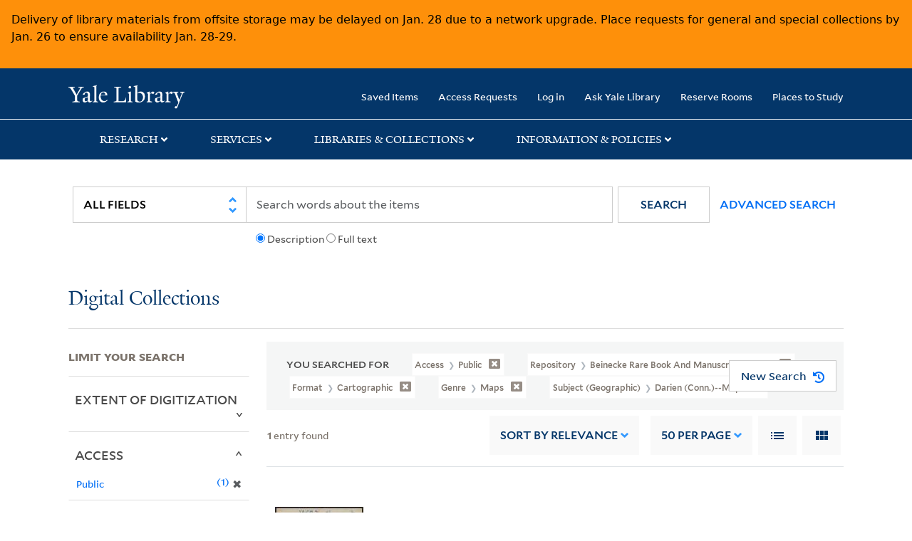

--- FILE ---
content_type: application/javascript; charset=utf-8
request_url: https://siteimproveanalytics.com/js/siteanalyze_66356571.js
body_size: 39187
content:
var _sz=_sz||[];_sz&&_sz.core&&_sz.core._isloaded!=null?_sz.core.warn&&_sz.core.warn("Script requested to load and execute again, this is not desirable and will be blocked"):(_sz.push(["detect_struggles",{rageClick:{clickThreshold:4,clickRadius:20,timeWindowMs:2e3},excessiveScroll:{continuous:{pagesThreshold:3,timeWindowMs:1500},backAndForth:{minScrollHeightMultiplier:1.5,pagesThreshold:.5,timeWindowMs:1e3},rage:{directionChanges:4,timeWindowMs:1e3},debounceMs:1e3}}]),_sz.push(["heatmap",{matches:{permanent:["http://www.yale.edu","https://alumni.yale.edu","https://belong.yale.edu","https://divinity.yale.edu","https://environment-review.yale.edu","https://gsas.yale.edu/admissions/degree-program-application-process","https://hospitality.yale.edu","https://news.yale.edu","https://poorvucenter.yale.edu","https://workday.yale.edu","https://www.yale.edu","https://your.yale.edu","https://your.yale.edu/work-yale/careers","https://jedsi.yale.edu","https://envirocenter.yale.edu","https://epi.yale.edu","https://epi.yale.edu/epi-results/2022/component/cch","https://epi.yale.edu/epi-results/2022/component/epi","https://epi.yale.edu/epi-results/2022/country/dnk","https://epi.yale.edu/epi-results/2022/country/usa","https://hixon.yale.edu","https://hixon.yale.edu/event-series/data-driven-urban-forestry","https://uri.yale.edu","https://elti.yale.edu","https://artgallery.yale.edu/collection","https://facilities.yale.edu/contractor-consultant-resources/design-guidelines/yale-university-design-standards-capital-project","https://fas.yale.edu","https://fas.yale.edu/faculty-appointments-promotions/documents-resources","https://fas.yale.edu/faculty-appointments-promotions/documents-resources/fas-chart-required-documents","https://fas.yale.edu/fas-deans-office/directory","https://fas.yale.edu/fas-departments-and-programs","https://hospitality.yale.edu/when-where","https://ipch.yale.edu","https://ipch.yale.edu/explore-our-work","https://ipch.yale.edu/opportunities","https://ipch.yale.edu/preserving-cultural-heritage-global-strategies-and-perspectives","https://isps.yale.edu","https://library.yale.edu/find-request-and-use/use/using-special-collections","https://library.yale.edu/marx","https://library.yale.edu/news/yale-library-developing-ai-application-could-transform-research-digitized-collections","https://library.yale.edu/visit-and-study","https://web.library.yale.edu/places/to-study","https://registrar.yale.edu","https://religiousstudies.yale.edu","https://research.computing.yale.edu","https://research.yale.edu","https://research.yale.edu/cores","https://research.yale.edu/resources","https://resources.environment.yale.edu/careers","https://resources.environment.yale.edu/incoming","https://resources.environment.yale.edu/incoming/dates","https://resources.environment.yale.edu/resources","https://resources.environment.yale.edu/resources/student-resources","https://sas.yale.edu","https://studenttechnology.yale.edu/new-students","https://sustainability.yale.edu/blog/6-ways-preserve-biodiversity","https://world.yale.edu","https://world.yale.edu/region/latin-america","https://yalebooks.yale.edu","https://yalebooks.yale.edu/2024-art-book-sale/","https://yalebooks.yale.edu/book/9780300244052/the-rediscovery-of-america/","https://yalecollege.yale.edu","https://yalecollege.yale.edu/academics/academic-advising","https://yalecollege.yale.edu/academics/academic-calendar/2022-2023-academic-calendar","https://yalecollege.yale.edu/first-year-and-new-student-resources","https://yalecollege.yale.edu/first-year-and-new-student-resources/new-student-forms-tasks","https://yalecollege.yale.edu/registration-course-selection/design-your-first-year","https://yalecollege.yale.edu/registration-course-selection/first-year-course-selection/explore-majors","https://environment.yale.edu","https://environment.yale.edu/about","https://environment.yale.edu/academics","https://environment.yale.edu/academics/certificate-programs","https://environment.yale.edu/academics/doctoral","https://environment.yale.edu/academics/masters/joint-degrees","https://environment.yale.edu/academics/masters/mem","https://environment.yale.edu/academics/masters/mem/specializations/climate","https://environment.yale.edu/academics/masters/mem/specializations/ecosystem","https://environment.yale.edu/academics/masters/mf","https://environment.yale.edu/admissions/doctoral","https://environment.yale.edu/admissions/doctoral/apply","https://environment.yale.edu/admissions/masters","https://environment.yale.edu/admissions/masters/apply","https://environment.yale.edu/admissions/masters/funding-your-degree","https://environment.yale.edu/admissions/masters/funding-your-degree/student-loans","https://environment.yale.edu/alumni","https://environment.yale.edu/canopy/2023","https://environment.yale.edu/canopy/2023/class-notes","https://environment.yale.edu/canopy/2023/feature/climate-of-climate-change-shifting","https://environment.yale.edu/canopy/2023/feature/scaling-green-chemistry-globally-sustainable-future","https://environment.yale.edu/canopy/2023/news-and-notes","https://environment.yale.edu/canopy/2023/research-updates","https://environment.yale.edu/canopy/2024","https://environment.yale.edu/certificates/urban","https://environment.yale.edu/directory/faculty","https://environment.yale.edu/directory/faculty/dorceta-taylor","https://environment.yale.edu/directory/faculty/mark-bradford","https://environment.yale.edu/forest-school","https://environment.yale.edu/giving","https://environment.yale.edu/learning-communities/climate-change","https://environment.yale.edu/news","https://environment.yale.edu/news/article/can-we-mitigate-ais-environmental-impacts","https://environment.yale.edu/research","https://environment.yale.edu/student-experience","https://french.yale.edu","https://its.yale.edu/about-it/it-careers","https://yalesites.yale.edu","https://yalesites.yale.edu/resource-library","https://your.yale.edu/get-help","https://your.yale.edu/housing-at-yale","https://your.yale.edu/page-not-found","https://your.yale.edu/policies-procedures","https://your.yale.edu/policies-procedures/university-policy-library","https://your.yale.edu/search","https://your.yale.edu/working-at-yale/benefits","https://your.yale.edu/working-at-yale/manager-toolkit/recognition-hub","https://your.yale.edu/working-at-yale/manager-toolkit/team-experience-builder/resource-hub","https://your.yale.edu/work-yale/financial-management","https://your.yale.edu/work-yale/staff-resources/staff-recognition/staff-spirit-week","https://your.yale.edu/youryale","https://ycrc.yale.edu","https://ypps.yale.edu/yale-ppe-procurement-update-fall-2022","https://enterprisemonitoring.yale.edu","https://lux.collections.yale.edu","https://lux.collections.yale.edu/","https://lux.collections.yale.edu/content/faq","https://lux.collections.yale.edu/view/object/aa37b86a-928c-4e9d-9ed1-7d7f61d67d01","https://lux.collections.yale.edu/view/results/objects?q=","https://lux.collections.yale.edu/view/results/works?q=%7B%22AND%22%3A%5B%7B%22OR%22%3A%5B%7B%22createdBy%22%3A%7B%22id%22%3A%22https%3A%2F%2Flux.collections.yale.edu%2Fdata%2Fperson%2F54cd037e-1917-42dd-9d57-3eba1fc044be%22%7D%7D%2C%7B%22publishedBy%22%3A%7B%22id%22%3A%22https%3A%2F%2Flux.collections.yale.edu%2Fdata%2Fperson%2F54cd037e-1917-42dd-9d57-3eba1fc044be%22%7D%7D%2C%7B%22creationInfluencedBy%22%3A%7B%22id%22%3A%22https%3A%2F%2Flux.collections.yale.edu%2Fdata%2Fperson%2F54cd037e-1917-42dd-9d57-3eba1fc044be%22%7D%7D%5D%7D%5D%7D&searchLink=true","https://e360.yale.edu","https://e360.yale.edu/digest/summer-2023-hottest","https://e360.yale.edu/topics","https://ask.yale.edu","https://restoration.elti.yale.edu","https://restoration.elti.yale.edu/browse/table/ecosystems","https://restoration.elti.yale.edu/featured","https://restoration.elti.yale.edu/resource-search","https://whc.yale.edu","https://whc.yale.edu/calendars","https://lux-front-dev.collections.yale.edu","https://climatecommunication.yale.edu","https://climatecommunication.yale.edu/visualizations-data/ycom-us/","https://karate.sites.yale.edu","https://ai.yale.edu","https://ai.yale.edu/guidance","https://ai.yale.edu/yales-ai-tools-and-resources","https://ai.yale.edu/yales-ai-tools-and-resources/clarity-platform","https://ai.yale.edu/yales-ai-tools-and-resources/clarity-platform/clarity-platform-faqs","https://poorvucenter.yale.edu/i-am-yale-faculty","https://poorvucenter.yale.edu/posts/2025-09-10-a-promise-fulfilled-poorvu-center-welcomes-new-haven-promise-fellow","https://facultyadmin.yale.edu","https://facultyadmin.yale.edu/administrative-processes/managing-compensation/summer-compensation","https://facultyadmin.yale.edu/searches-appointments/interfolio-introduction-and-tips","https://ltdaadhub.yale.edu","https://ltdaadhub.yale.edu/roles-of-gift-and-records-services-for-constituent-records"],include:[],exclude:[]}}]),_sz.push(["accountid",66356571]),_sz.push(["region","r1"]),_sz.push(["endpoint","global"]),_sz.push(["custom",function(){(function(sz){var globalSiteId,extraRequest;sz.core.request&&!sz.core.proxyRequest&&(globalSiteId=320080,sz.core.proxyRequest=sz.core.request,extraRequest=function(siteId,p,o){var newO=JSON.parse(JSON.stringify(o));newO.cid=siteId;newO.luid&&(newO.luid=newO.luid+"-"+siteId);newO.addcid&&delete newO.addcid;newO.cvid&&delete newO.cvid;sz.core.proxyRequest(p,newO)},sz.core.request=function(p,o){sz.core.proxyRequest(p,o);extraRequest(globalSiteId,p,o)})})(_sz)},'Duplicate all logs to "Global" site']),_sz.push(["custom",function(){(function($){"use strict";$&&$(document).ready(function(){var testing=!1,track=function(ev){ev=["event"].concat(ev);testing?console.log(ev):_sz.push(ev)},href=window.location.href.toLowerCase();if(href.indexOf("https://gsas.yale.edu/admissions/departments")>-1)$(".department .dept-url a:not([href*='catalog'])").on("click",function(){track(["Department Sites","Click","Department Site - "+$(this).attr("href")])})})})(window.jQuery),function($){"use strict";$&&$(document).ready(function(){var testing=!1,track=function(ev){ev=["event"].concat(ev);testing?console.log(ev):_sz.push(ev)},href=window.location.href.toLowerCase();if(href.indexOf("https://your.yale.edu/work-yale/careers")>-1)$(".field-group-div .field-item a").on("click",function(){track(["Careers- Hero Banner CTA","Click","Hero Banner Call to Action - "+$(this).text().trim()])})})}(window.jQuery),function($){"use strict";$&&$(document).ready(function(){var testing=!1,track=function(ev){ev=["event"].concat(ev);testing?console.log(ev):_sz.push(ev)},href=window.location.href.toLowerCase();if(href.indexOf("https://news.yale.edu/")>-1)$(".sharetools a[class^='a2a_button_']").on("click",function(){track(["News - Social Shares","Social media share (Click)","Social Share Tracking - "+$(this).text().trim()])})})}(window.jQuery),function($){"use strict";$&&$(document).ready(function(){var testing=!1,track=function(ev){ev=["event"].concat(ev);testing?console.log(ev):_sz.push(ev)},href=window.location.href.toLowerCase();if(href.indexOf("https://your.yale.edu/")>-1)$("a.btn[href^='https://storymaps.arcgis.com/stories/']").on("click",function(){track(["Tell Your Story Button","Click","clicks on tell your story CTA"])})})}(window.jQuery),function($){"use strict";$&&$(document).ready(function(){var testing=!1,track=function(ev){ev=["event"].concat(ev);testing?console.log(ev):_sz.push(ev)},href=window.location.href.toLowerCase();if(href.indexOf("https://divinity.yale.edu/faculty-and-research/yds-faculty")>-1)$("#edit-field-people-type-value").on("change",function(){track(["Divinity Faculty Filter","Filter usage","User Behavior - "+$(this).attr("value")])})})}(window.jQuery)},"Event Track - 2022-10-24"]),_sz.push(["custom",function(){(function($){"use strict";$&&$(document).ready(function(){var testing=!1,track=function(ev){ev=["event"].concat(ev);testing?console.log(ev):_sz.push(ev)},href=window.location.href.toLowerCase();if(href.indexOf("https://hospitality.yale.edu/")>-1)$(".utility-icons .icon-explainer").on("click",function(){track(["Hospitality Icon Headers","Click","Clicks on icons in the header - "+$(this).text().trim()])})})})(window.jQuery),function($){"use strict";$&&$(document).ready(function(){var testing=!1,track=function(ev){ev=["event"].concat(ev);testing?console.log(ev):_sz.push(ev)},href=window.location.href.toLowerCase();if(href.indexOf("https://divinity.yale.edu/faculty-and-research/yds-faculty")>-1)$("#edit-submit-faculty-view").on("click",function(){track(["YDS Faculty Apply Click","Click","Clicks on apply button"])})})}(window.jQuery),function($){"use strict";$&&$(document).ready(function(){var testing=!1,track=function(ev){ev=["event"].concat(ev);testing?console.log(ev):_sz.push(ev)},href=window.location.href.toLowerCase();if(href.indexOf("https://poorvucenter.yale.edu/calendar")>-1)$(".tabs a").on("click",function(){track(["Poorvu Calendar Upcoming vs Month","Filter/page views",$(this).text().trim().replace(/\(.+?$/g,"")])})})}(window.jQuery),function($){"use strict";$&&$(document).ready(function(){var testing=!1,track=function(ev){ev=["event"].concat(ev);testing?console.log(ev):_sz.push(ev)},href=window.location.href.toLowerCase();if(href.indexOf("https://belong.yale.edu/")>-1)$(".hometopanimation .more-link a").on("click",function(){track(["Vision Campaign","Clicks and submit","Clicks on Vision"])})})}(window.jQuery),function($){"use strict";$&&$(document).ready(function(){var testing=!1,track=function(ev){ev=["event"].concat(ev);testing?console.log(ev):_sz.push(ev)},href=window.location.href.toLowerCase();if(href.indexOf("https://belong.yale.edu/")>-1)$("a[href='/share-your-ideas']").on("click",function(){track(["Vision Campaign","Clicks and submit","Clicks on Share Your Ideas"])})})}(window.jQuery),function($){"use strict";$&&$(document).ready(function(){var testing=!1,track=function(ev){ev=["event"].concat(ev);testing?console.log(ev):_sz.push(ev)},href=window.location.href,isChecked=!1;if(href.indexOf("https://belong.yale.edu/share-your-ideas")>-1)$("input.webform-submit").on("click",function(){isChecked==!1&&(track(["Vision Campaign","Clicks and submit","Share your Ideas - Form Submit"]),isChecked=!0)})})}(window.jQuery),function($){"use strict";$&&$(document).ready(function(){var testing=!1,track=function(ev){ev=["event"].concat(ev);testing?console.log(ev):_sz.push(ev)},href=window.location.href.toLowerCase();if(href.indexOf("https://environment-review.yale.edu/about-us")>-1)$("a[href^='http://eepurl.com/']").on("click",function(){track(["Environmental Review Newsletter Signups","Click","Sign Up for Our Newsletter"])})})}(window.jQuery)},"Event Track - 2022-10-24 (Part 2)"]),_sz.push(["custom",function(){function extractSearchQuery(url){try{const parsedUrl=new URL(url),urlParams=new URLSearchParams(parsedUrl.search);return(urlParams.get("sq")||"").trim()}catch{var searchMatch=queryString.match(/[&?]sq=(?<sq>[^&]+)/i);return searchMatch&&searchMatch.groups!=null?(searchMatch.groups.sq||"").trim():""}}var checkInterval=null,checkTries=0;_sz.push(["after_pageview_tracked",function(){(clearInterval(checkInterval),checkTries=0,window.location.href.indexOf("lux.collections.yale.edu/view/results")<0)||(checkInterval=setInterval(function(){var searchQuery,hits,searchResultsTabs,i,searchResultTab,searchResultQuery,searchResultText,extractHits,raw,parsedHits;if(checkTries>60){clearInterval(checkInterval);return}if((searchQuery=extractSearchQuery(window.location.href),searchQuery)&&(hits=null,searchResultsTabs=document.querySelectorAll('nav.navbar[data-testid="results-page-navbar pb-0"] div a'),searchResultsTabs.length>0)){for(i=0;i<searchResultsTabs.length;i++){if(searchResultTab=searchResultsTabs[i],searchResultQuery=extractSearchQuery(searchResultTab.href),searchResultQuery!=searchQuery)return;if(searchResultText=searchResultTab.textContent,extractHits=/(?<hits>[0-9.,]+)/.exec(searchResultText),extractHits!=null&&extractHits.groups!=null){if(raw=extractHits.groups.hits.replace(/[,.]/g,"").trim(),!raw)return;parsedHits=parseInt(raw);isNaN(parsedHits)||(hits=(hits||0)+parsedHits)}}_sz.push(["search",searchQuery,hits]);clearInterval(checkInterval)}},500))}])},"Internal search - 3238440 & 4260698"]),_sz.push(["custom",function(){(function($){"use strict";$&&$(document).ready(function(){var href=window.location.href,sw;href.indexOf("cybersecurity.yale.edu/search")>-1&&(sw=window.location.href.match(/\?search=([^&\/#!]*)/)[1].replace(/(\+|%20)/g," "),_sz.push(["sw",sw]))})})(window.jQuery)},"Internal Search - 2725279"]),_sz.push(["feedbackv2",{feedbackid:675,layout:{colors:{background:"#00356b",text:"#FFFFFF",button:"#f0f0f0",buttonText:"#000000"},satisfaction:{show:!0,scale:2},comment:{show:!0,mandatory:!0},supportLink:!0,backgroundTransparent:!0,font:{name:1,size:2},state:2,position:7,everyPage:!1,theme:3,icon:2},matches:{include:[{m:2,s:"https://lux.collections.yale.edu/view/"}],exclude:[{m:4,s:"https://lux.collections.yale.edu/view/person/bffc05ec-afa5-4a26-979f-c484013c2d4f"},{m:4,s:"http://lux.collections.yale.edu/view/results/works?q=%7B%22AND%22%3A%5B%7B%22text%22%3A%22eva%22%2C%22_lang%22%3A%22en%22%7D%2C%7B%22text%22%3A%22strautmann%22%2C%22_lang%22%3A%22en%22%7D%5D%7D&sq=eva+strautmann"},{m:4,s:"https://lux.collections.yale.edu/view/results/people?q=%7B%22AND%22%3A%5B%7B%22text%22%3A%22eva%22%2C%22_lang%22%3A%22en%22%7D%2C%7B%22text%22%3A%22strautmann%22%2C%22_lang%22%3A%22en%22%7D%5D%7D&sq=eva+strautmann"},{m:4,s:"https://lux.collections.yale.edu/view/text/bb529522-66ee-4eda-85c5-bdb2ead4a38f"}]},texts:{button:"Submit",close:"Close",comment:"Briefly describe your research goals or search experience in LUX today.   Describe a discovery or connection you made using LUX.  All responses are anonymous. ",confirmation:"Thank you for your feedback",question:"Tell us about your use of LUX today.  ",title:"What brings you to LUX today?",commentHeader:null,supportLinkText:"For a response, please use the LUX feedback form.",supportUrl:"https://yaleuniversity.tfaforms.net/99?tfa_301",errors:{grade:"Please choose a rating",comment:"Please leave feedback for us in the comment area"},a11y:null,dontShowAgain:"Don't show this again"},behavior:{showOnDevices:1,removeOnClose:!0,dontShowAgainButtonVisible:!0}}]),_sz.push(["feedbackv2",{feedbackid:620,layout:{colors:{background:"#A9CF3F",text:"#000000",button:"#FFFFFF",buttonText:"#000000"},satisfaction:{show:!0,scale:7},comment:{show:!0,mandatory:!1},supportLink:!1,backgroundTransparent:!1,font:{name:1,size:2},state:2,position:5,everyPage:!1,theme:1,icon:2},matches:{include:[{m:1,s:"financial-resources"}],exclude:[]},texts:{button:"Submit",close:"Close",comment:"Please leave your feedback here",confirmation:"Thank you for your feedback",question:" How easy was it to find what you were looking for",title:"Give us feedback",commentHeader:null,supportLinkText:null,supportUrl:null,errors:{grade:"Please choose a rating",comment:null},a11y:null,dontShowAgain:"Don't show this again"},behavior:{showOnDevices:1,removeOnClose:!1,dontShowAgainButtonVisible:!0}}]),_sz.push(["event_tracking",{id:2311,configuration:{trackOn:{urlMatch:{pattern:"^https://ai\\.yale\\.edu/yales-ai-tools-and-resources/clarity-platform$",options:"i"}},type:"click",click:{cssSelector:"div.dialog-off-canvas-main-canvas > div.layout-container > div.main > main.main-content > div.yds-two-column > div.yds-two-column.yds-two-column__inner > div.yds-two-column__primary > div.component-wrapper.component-wrapper--no-top-margin > div.component-wrapper__inner > div.cta-group > a.cta.link-purpose.link-purpose-external"},category:{static:"chat with clarity"},action:{static:"click"},label:{static:"",dynamic:!0}}}]),_sz.push(["event_tracking",{id:2366,configuration:{trackOn:{urlMatch:{pattern:"^https://ai\\.yale\\.edu/yales-ai-tools-and-resources$",options:"i"}},type:"click",click:{cssSelector:"div.dialog-off-canvas-main-canvas > div.layout-container > div.main > main.main-content > div.layout.layout--onecol > div.layout__region.layout__region--content > div.text-field.no-page-spacing > div.text-field__inner > div.text > div.table-wrapper > table > tbody > tr > td > p > a.ys_internal.ys_linked"},category:{static:"Tools Table"},action:{static:"click"},label:{static:"",dynamic:!0}}}]),_sz.push(["event_tracking",{id:2592,configuration:{trackOn:{urlMatch:{pattern:"https://ai\\.yale\\.edu/",options:"i"}},type:"click",click:{cssSelector:"div.dialog-off-canvas-main-canvas > div.layout-container > header.site-header > div.site-header__inner > div.site-header__menu-wrapper > div.site-header__menu-secondary.site-header__menu-secondary--desktop > div.site-header__secondary > div.site-header__utility-nav > div.utility-bar > nav.utility-nav > ul.utility-nav__menu.utility-nav__menu--level-0 > li.utility-nav__item.utility-nav__item--level-0 > a.utility-nav__link.utility-nav__link--level-0.ys_internal.ys_linked"},category:{static:"top nav"},action:{static:"click"},label:{static:"",dynamic:!0}}}]),_sz.push(["event_tracking",{id:2931,configuration:{trackOn:{urlMatch:{pattern:"https://yalehealth\\.yale\\.edu",options:"i"}},type:"click",click:{cssSelector:"footer.site-footer > div.site-footer__content > div.site-footer__quick-links-menu > nav.block-quick-links-menu > ul.menu.menu--quick-links.menu--level-0 > li.menu__item > a.ai-chatbot"},category:{static:"yale health navigator"},action:{static:"click"},label:{static:"",dynamic:!0}}}]),_sz.push(["event_tracking",{id:2975,configuration:{trackOn:{urlMatch:{pattern:"^https://ai\\.yale\\.edu/$",options:"i"}},type:"click",click:{cssSelector:"div.dialog-off-canvas-main-canvas > div.layout-container > div.main > main.main-content > div.layout.layout--onecol > div.layout__region.layout__region--content > div.callouts > div.callouts__wrap > div.callouts__inner > div.callout > div.callout__inner > a.callout__cta.ys_internal.ys_linked"},category:{static:"home page buttons"},action:{static:"click"},label:{static:"",dynamic:!0}}}]),_sz.push(["event_tracking",{id:3106,configuration:{trackOn:{urlMatch:{pattern:"^https://usability\\.yale\\.edu$",options:"i"}},type:"click",click:{cssSelector:"div.page.clearfix > main.section.section-content > div > div.zone-wrapper.zone-content-wrapper.clearfix > div.zone.zone-content.clearfix.container-12 > div.grid-8.region.region-content > div.region-inner.region-content-inner > div.block.block-system.block-main.block-system-main.odd.block-without-title > div.block-inner.clearfix > div.content.clearfix > div.cards_page_cards > a.cards_page_card > h2"},category:{static:"ux cards"},action:{static:"click"},label:{static:"",dynamic:!0}}}]),_sz.push(["event_tracking",{id:3107,configuration:{trackOn:{urlMatch:{pattern:"https://ai\\.yale\\.edu",options:"i"}},type:"click",click:{cssSelector:"div.dialog-off-canvas-main-canvas > div.layout-container > header.site-header > div.site-header__inner > div.site-header__menu-wrapper > div.site-header__primary > div.site-header__primary-nav > nav.primary-nav.menu-with-toggle > ul.primary-nav__menu.primary-nav__menu--level-0 > li.primary-nav__item.primary-nav__item--level-0 > a.primary-nav__link.primary-nav__link--level-0"},category:{static:"primary navigation"},action:{static:"click"},label:{static:"",dynamic:!0}}}]),_sz.push(["event_tracking",{id:3312,configuration:{trackOn:{urlMatch:{pattern:"https://yalehealth\\.yale\\.edu",options:"i"}},type:"click",click:{cssSelector:"div.chat-icon > a.ai-chatbot"},category:{static:"yale health navigator"},action:{static:"click"},label:{static:"Chatbot Widget"}}}]),_sz.push(["event_tracking",{id:3880,configuration:{trackOn:{urlMatch:{pattern:"https://environment\\.yale\\.edu/news/article/",options:"i"}},type:"click",click:{cssSelector:"div.dialog-off-canvas-main-canvas > div.page.page--yse-detail-news > div.page-wrapper > main.main-content > div > div.grid-container > div.grid-x.grid-margin-x > div.cell.medium-10.medium-offset-1.large-8.large-offset-2 > div.article--info > div.article--info__tags > div.tags > figure.audio--audio-for-article-text"},category:{static:"play audio"},action:{static:"click"},label:{static:"Audio Version"}}}]),_sz.push(["event_tracking",{id:3902,configuration:{trackOn:{urlMatch:{pattern:"https://ai\\.yale\\.edu",options:"i"}},type:"click",click:{cssSelector:"div.dialog-off-canvas-main-canvas > div.layout-container > header.site-header > div.site-header__inner > div.site-header__menu-wrapper > div.site-header__menu-secondary.site-header__menu-secondary--desktop > div.site-header__secondary > div.site-header__utility-nav > div.utility-bar > nav.utility-nav > ul.utility-nav__menu.utility-nav__menu--level-0 > li.utility-nav__item.utility-nav__item--level-0"},category:{static:"utility navigation"},action:{static:"click"},label:{static:"",dynamic:!0}}}]),_sz.push(["event_tracking",{id:3977,configuration:{trackOn:{urlMatch:{pattern:"^https://ipch\\.yale\\.edu$",options:"i"}},type:"click",click:{cssSelector:"div.dialog-off-canvas-main-canvas > div.layout-container > div.main > main.main-content > div.layout.layout--onecol > div.layout__region.layout__region--content > div.custom-card-collection > div.custom-card-collection__inner > ul.custom-card-collection__cards > li.custom-card > div.custom-card__content > h2.custom-card__heading > a.custom-card__heading-link"},category:{static:"Lens Media"},action:{static:"click"},label:{static:"",dynamic:!0}}}]),_sz.push(["event_tracking",{id:4195,configuration:{trackOn:{urlMatch:{pattern:"^https://ai\\.yale\\.edu/yales-ai-tools-and-resources/clarity-platform/clarity-platform-faqs$",options:"i"}},type:"click",click:{cssSelector:"div.dialog-off-canvas-main-canvas > div.layout-container > div.main > main.main-content > div.layout.layout--onecol > div.layout__region.layout__region--content > div.accordion > div.accordion__inner > div > div > div.accordion-item > h3.accordion-item__heading > button.accordion-item__toggle"},category:{static:"accordion"},action:{static:"click"},label:{static:"",dynamic:!0}}}]),_sz.push(["event_tracking",{id:4200,configuration:{trackOn:{urlMatch:{pattern:"^https://ai\\.yale\\.edu/yales-ai-tools-and-resources$",options:"i"}},type:"click",click:{cssSelector:"div.dialog-off-canvas-main-canvas > div.layout-container > div.main > main.main-content > div.yds-two-column > div.yds-two-column.yds-two-column__inner > div.yds-two-column__secondary > div.text-field > div.text-field__inner > div.text > p > a"},category:{static:"anchor links"},action:{static:"click"},label:{static:"",dynamic:!0}}}]),_sz.push(["event_tracking",{id:4246,configuration:{trackOn:{urlMatch:{pattern:"^https://usability\\.yale\\.edu$",options:"i"}},type:"click",click:{cssSelector:"div.page.clearfix > main.section.section-content > div > div.zone-wrapper.zone-content-wrapper.clearfix > div.zone.zone-content.clearfix.container-12 > div.grid-8.region.region-content > div.region-inner.region-content-inner > div.block.block-system.block-main.block-system-main.odd.block-without-title > div.block-inner.clearfix > div.content.clearfix > div.field.field-name-body.field-type-text-with-summary.field-label-hidden > div.field-items > div.field-item.even > p > a.mailto"},category:{static:"email link"},action:{static:"click"},label:{static:"",dynamic:!0}}}]),_sz.push(["event_tracking",{id:4247,configuration:{trackOn:{urlMatch:{pattern:"https://epi\\.yale\\.edu/",options:"i"}},type:"click",click:{cssSelector:"div.page.clearfix > main.section.section-content > div > div.zone-wrapper.zone-menu-wrapper.clearfix.yale-wide-menu > div.zone.zone-menu.clearfix.container-12 > div > div > div > div.grid-12.region.region-menu > div.region-inner.region-menu-inner > nav.navigation > div.block.block-superfish.block-1.block-superfish-1.odd.block-without-title > div.block-inner.clearfix > div.content.clearfix > ul.menu.sf-menu.sf-main-menu.sf-horizontal.sf-style-none.sf-total-items-5.sf-parent-items-0.sf-single-items-5.superfish-processed.sf-js-enabled > li.middle.even.sf-item-4.sf-depth-1.sf-no-children.sfHover > a.sf-depth-1"},category:{static:"home page buttons"},action:{static:"click"},label:{static:"",dynamic:!0}}}]),_sz.push(["event_tracking",{id:4248,configuration:{trackOn:{urlMatch:{pattern:"^https://portal\\.redcap\\.yale\\.edu$",options:"i"}},type:"click",click:{cssSelector:"div.page.clearfix > main.section.section-content > div > div.zone-wrapper.zone-menu-wrapper.clearfix > div.zone.zone-menu.clearfix.yale-standard-menu.container-12 > div > div > div > div.grid-12.region.region-menu > div.region-inner.region-menu-inner > nav.navigation > div.block.block-block.action-bar-block.block-8.block-block-8.odd.block-without-title.collapsiblock-processed > div.block-inner.clearfix > div.content.clearfix > div.wrapper > div.button > a > div.action-link"},category:{static:"utility navigation"},action:{static:"click"},label:{static:"",dynamic:!0}}}]),_sz.push(["event_tracking",{id:4249,configuration:{trackOn:{urlMatch:{pattern:"^https://portal\\.redcap\\.yale\\.edu$",options:"i"}},type:"click",click:{cssSelector:"div.page.clearfix > main.section.section-content > div > div.zone-wrapper.zone-menu-wrapper.clearfix > div.zone.zone-menu.clearfix.yale-standard-menu.container-12 > div > div > div > div.grid-12.region.region-menu > div.region-inner.region-menu-inner > nav.navigation > div.block.block-block.action-bar-block.block-8.block-block-8.odd.block-without-title.collapsiblock-processed > div.block-inner.clearfix > div.content.clearfix > div.wrapper > div.button > a > div.action-link"},category:{static:"utility navigation"},action:{static:"click"},label:{static:"",dynamic:!0}}}]),_sz.push(["event_tracking",{id:4250,configuration:{trackOn:{urlMatch:{pattern:"^https://gsas\\.yale\\.edu/commencement$",options:"i"}},type:"click",click:{cssSelector:"div.dialog-off-canvas-main-canvas > div.page.page--landing-page > div.page-wrapper > main.main-content > section.body-section.global-margin--8x > div.grid-container > div.grid-x.grid-margin-x > div.cell.auto > div.wysiwyg > p > a.external > strong"},category:{static:"utility navigation"},action:{static:"click"},label:{static:"",dynamic:!0}}}]),_sz.push(["event_tracking",{id:4763,configuration:{trackOn:{urlMatch:{pattern:"^https://ipch\\.yale\\.edu/Conservation-at-Yale$",options:"i"}},type:"click",click:{cssSelector:"div.dialog-off-canvas-main-canvas > div.layout-container > div.main > main.main-content > div.layout.layout--onecol > div.layout__region.layout__region--content > div.text-with-image > div.text-with-image__inner > div.text-with-image__content > div.text-with-image__ctas > a.link"},category:{static:"top nav"},action:{static:"click"},label:{static:"",dynamic:!0}}}]),_sz.push(["event_tracking",{id:4764,configuration:{trackOn:{urlMatch:{pattern:"https://ipch\\.yale\\.edu/Conservation-at-Yale",options:"i"}},type:"click",click:{cssSelector:"div.dialog-off-canvas-main-canvas > div.layout-container > div.main > main.main-content > div.layout.layout--onecol > div > div > div.page-title.visible > div.page-title__inner > div.page-title__top > div.page-title__title-wrap > h1.page-title__heading"},category:{static:"home page buttons"},action:{static:"click"},label:{static:"",dynamic:!0}}}]),_sz.push(["event_tracking",{id:5010,configuration:{trackOn:{urlMatch:{pattern:"https://chat\\.finance\\.yale\\.edu",options:"i"}},type:"click",click:{cssSelector:"#main-content > main > div:nth-child(3) > div > div.callouts > div > div > div > div > a"},category:{static:"Launch Chat"},action:{static:"click"},label:{static:"",dynamic:!0}}}]),_sz.push(["event_tracking",{id:5063,configuration:{trackOn:{urlMatch:{pattern:"^https://usability\\.yale\\.edu$",options:"i"}},type:"click",click:{cssSelector:"div.page.clearfix > main.section.section-content > div > div.zone-wrapper.zone-content-wrapper.clearfix > div.zone.zone-content.clearfix.container-12 > div.grid-4.region.region-sidebar-second.sidebar.yale-standard-sidebar-second > div.region-inner.region-sidebar-second-inner > aside.block.block-block.block-2.block-block-2.even.has-subject > div.block-inner.clearfix > div.content.clearfix > ul > li > a > em"},category:{static:"external link"},action:{static:"click"},label:{static:"",dynamic:!0}}}]),_sz.push(["event_tracking",{id:6395,configuration:{trackOn:{urlMatch:{pattern:"https://ai\\.yale\\.edu/yales-ai-tools-and-resources/clarity-platform",options:"i"}},type:"click",click:{cssSelector:"div.dialog-off-canvas-main-canvas > div.layout-container > div.main > main.main-content > div.layout.layout--onecol.page-meta > div.layout__region.layout__region--content > div > div.in-this-section > div.in-this-section__inner > nav.secondary-nav.menu-with-toggle > ul.secondary-nav__menu.secondary-nav__menu--level-0 > li.secondary-nav__item.secondary-nav__item--level-0 > a.secondary-nav__link.secondary-nav__link--level-0"},category:{static:"content collection"},action:{static:"click"},label:{static:"",dynamic:!0}}}]),_sz.push(["event_tracking",{id:6535,configuration:{trackOn:{urlMatch:{pattern:"https://your\\.yale\\.edu",options:"i"}},type:"click",click:{cssSelector:"div.dialog-off-canvas-main-canvas > div.layout-container > div > footer.site-footer > div.site-footer__inner > div.site-footer__primary > div.site-footer__columns > div.site-footer__columns-inner > div.link-group > div.link-group__inner > ul.link-group__links-column.link-group__links-column--one > li.link-group__list-item > a.link-group__link.ai-chatbot"},category:{static:"launch chat"},action:{static:"click"},label:{static:"IYY Chatbot Link"}}}]),_sz.push(["event_tracking",{id:6536,configuration:{trackOn:{urlMatch:{pattern:"^https://your\\.yale\\.edu$",options:"i"}},type:"click",click:{cssSelector:"a.cta-banner__cta"},category:{static:"hero"},action:{static:"click"},label:{static:"Hero Click"}}}]),_sz.push(["event_tracking",{id:6606,configuration:{trackOn:{urlMatch:{pattern:"https://fas\\.yale\\.edu/",options:"i"}},type:"click",click:{cssSelector:"div.dialog-off-canvas-main-canvas > div.page.page--home > div.page-wrapper > main.main-content > article.home-page > div.hero-background-threshold > section.hero.hero--img > div.hero__content > div.hero__content__inner > div.hero__content__bottom > div.hero__content__cta > div.hero__content__cta__buttons > ul > li > a.btn"},category:{static:"button"},action:{static:"click"},label:{static:"",dynamic:!0}}}]),_sz.push(["event_tracking",{id:6607,configuration:{trackOn:{urlMatch:{pattern:"^https://artgallery\\.yale\\.edu/research-and-learning/resources$",options:"i"}},type:"click",click:{cssSelector:"div.dialog-off-canvas-main-canvas > div.page-wrapper > main.main > div.node--published.core.grid.pt-30.pb-component > nav.gc-full.kl-t.d-f.f-d-c.rg-80.rg-70-s.pt-component.mb-component > div.node--published.navigation-card.ui-orange > div.navigation-card__text"},category:{static:"anchor links"},action:{static:"click"},label:{static:"",dynamic:!0}}}]),_sz.push(["event_tracking",{id:6608,configuration:{trackOn:{urlMatch:{pattern:"https://ipch\\.yale\\.edu",options:"i"}},type:"click",click:{cssSelector:"div.dialog-off-canvas-main-canvas > div.layout-container > header.site-header > div.site-header__inner > div.site-header__menu-wrapper > div.site-header__primary"},category:{static:"home page buttons"},action:{static:"click"},label:{static:"",dynamic:!0}}}]),_sz.push(["event_tracking",{id:6609,configuration:{trackOn:{urlMatch:{pattern:"^https://faswebteam\\.yale\\.edu$",options:"i"}},type:"click",click:{cssSelector:"div.dialog-off-canvas-main-canvas > div.layout-container > div.main > main.main-content > div.layout.layout--banner > div.layout__region.layout__region--content > div.cta-banner > div.cta-banner__content-wrapper > div.cta-banner__content > div.cta-banner__outer-wrap > div.cta-banner__wrap > a.cta-banner__cta"},category:{static:"email link"},action:{static:"click"},label:{static:"",dynamic:!0}}}]),_sz.push(["event_tracking",{id:6615,configuration:{trackOn:{urlMatch:{pattern:"https://news\\.yale\\.edu",options:"i"}},type:"click",click:{cssSelector:"div.dialog-off-canvas-main-canvas > div.layout-container.js--reveal-page > main > div.layout-content > div > div.share.js--share > button.share__open.js--share-open.scrolled"},category:{static:"button"},action:{static:"click"},label:{static:"Share"}}}]),_sz.push(["event_tracking",{id:6616,configuration:{trackOn:{urlMatch:{pattern:"https://news\\.yale\\.edu",options:"i"}},type:"click",click:{cssSelector:"div.dialog-off-canvas-main-canvas > div.layout-container.js--reveal-page > main > div.layout-content > div > div.share.js--share > div.share__modal.js--share-modal.share-is-open > div.share__card > ul.share__share-links > li > button.share__share-link.js--facebook"},category:{static:"button"},action:{static:"click"},label:{static:"Share Facebook"}}}]),_sz.push(["event_tracking",{id:6617,configuration:{trackOn:{urlMatch:{pattern:"https://news\\.yale\\.edu",options:"i"}},type:"click",click:{cssSelector:"div.dialog-off-canvas-main-canvas > div.layout-container.js--reveal-page > main > div.layout-content > div > article > div.listen-to-story.js--listen-to-story.js--reveal > div.listen-to-story__inner > button.listen-to-story__button > svg.listen-to-story__button-icon"},category:{static:"button"},action:{static:"click"},label:{static:"Listen to story"}}}]),_sz.push(["event_tracking",{id:6634,configuration:{trackOn:{urlMatch:{pattern:"https://news\\.yale\\.edu",options:"i"}},type:"click",click:{cssSelector:"ul.nav__featured-list >  li.nav__list-item"},category:{static:"external link"},action:{static:"click"},label:{static:"",dynamic:!0}}}]),_sz.push(["event_tracking",{id:6905,configuration:{trackOn:{urlMatch:{pattern:"chat\\.finance\\.yale\\.edu",options:"i"}},type:"click",click:{cssSelector:"a[href*='#launch-chat']"},category:{static:"launch chat"},action:{static:"click"},label:{static:"",dynamic:!0}}}]),_sz.push(["event_tracking",{id:6943,configuration:{trackOn:{urlMatch:{pattern:"^https://yalecollege\\.yale\\.edu/registration-course-selection/design-your-first-year$",options:"i"}},type:"click",click:{cssSelector:"div.dialog-off-canvas-main-canvas > div.page_wrapper > main.page > div.full_width_callouts > div.js-checkpoint.image_link_list.theme_blue_light.side_left.fs-checkpoint-element.fs-checkpoint.fs-checkpoint-active > div.container > div.row > div.col > div.image_link_list_inner > div.image_link_list_box > div.image_link_list_box_inner > div.image_link_list_body > ul.image_link_list_items > li.image_link_list_item > a.js-resource.image_link_list_link"},category:{static:"link"},action:{static:"click"},label:{static:"",dynamic:!0}}}]),_sz.push(["event_tracking",{id:6944,configuration:{trackOn:{urlMatch:{pattern:"https://yalecollege\\.yale\\.edu",options:"i"}},type:"click",click:{cssSelector:"div.dialog-off-canvas-main-canvas > div.page_wrapper > header.header > div.header_ribbon > div.container > div.row > div.col > div.header_ribbon_inner > div.header_group > div.header_announcements > button.js-swap.js-announcement-trigger.js-announcement-swap.announcement_trigger.fs-swap-element.fs-swap-enabled > span.announcement_label"},category:{static:"top nav"},action:{static:"click"},label:{static:"",dynamic:!0}}}]),_sz.push(["event_tracking",{id:6959,configuration:{trackOn:{urlMatch:{pattern:"https://your\\.yale\\.edu",options:"i"}},type:"click",click:{cssSelector:"a[href*='https://chat.finance.yale.edu']"},category:{static:"launch chat"},action:{static:"click"},label:{static:"",dynamic:!0}}}]),_sz.push(["event_tracking",{id:6974,configuration:{trackOn:{urlMatch:{pattern:"https://your\\.yale\\.edu",options:"i"}},type:"click",click:{cssSelector:"div.ai-engine-chat-button > a.ai-chatbot"},category:{static:"launch chat"},action:{static:"click"},label:{static:"IYY Chatbot Widget"}}}]),_sz.push(["event_tracking",{id:7045,configuration:{trackOn:{urlMatch:{pattern:"https://your\\.yale\\.edu",options:"i"}},type:"click",click:{cssSelector:"div.dialog-off-canvas-main-canvas > div.layout-container > header.site-header > div.site-header__inner > div.site-header__menu-wrapper > div.site-header__menu-secondary.site-header__menu-secondary--desktop > div.site-header__secondary > div.site-header__utility-nav > div.utility-bar > div.utility-nav__search > form.form--inline > div.form-item.form-item-keywords > input.form-text"},category:{static:"search"},action:{static:"click"},label:{static:"Start internal search"}}}]),_sz.push(["event_tracking",{id:7046,configuration:{trackOn:{urlMatch:{pattern:"^https://your\\.yale\\.edu/search$",options:"i"}},type:"click",click:{cssSelector:"div.dialog-off-canvas-main-canvas > div.layout-container > div.main > main.main-content > div.component-wrapper > div.component-wrapper__inner > div > form.search-form--page.form--inline > div.form-item.form-item--search.form-item-keywords > input.form-text.form-item__textfield"},category:{static:"search"},action:{static:"click"},label:{static:"Start internal search"}}}]),_sz.push(["event_tracking",{id:7047,configuration:{trackOn:{urlMatch:{pattern:"^https://your\\.yale\\.edu/search$",options:"i"}},type:"click",click:{cssSelector:"div.dialog-off-canvas-main-canvas > div.layout-container > div.main > main.main-content > div.component-wrapper > div.component-wrapper__inner > div.component-wrapper > div.component-wrapper__inner > div.tabs > div.tabs__tabs > ul.tabs__nav > li.tabs__item > a.tabs__link"},category:{static:"search"},action:{static:"click"},label:{static:"All Yale Results Search"}}}]),_sz.push(["event_tracking",{id:7119,configuration:{trackOn:{urlMatch:{pattern:"^https://poorvucenter\\.yale\\.edu/ask-poorvu$",options:"i"}},type:"click",click:{cssSelector:"a.cta.ai-chatbot"},category:{static:"button"},action:{static:"click"},label:{static:"Poorvu AI Chatbot"}}}]),_sz.push(["event_tracking",{id:7248,configuration:{trackOn:{urlMatch:{pattern:"news\\.yale\\.edu",options:"i"}},type:"click",click:{cssSelector:"div.dialog-off-canvas-main-canvas > div.layout-container.js--reveal-page > main > div.layout-content > div > article > div.blocks.blocks--no-top-margin > section.block.block-audio-player.js--audio-player.js--reveal.with-thumbnail > div.block-audio-player__inner > div.block-audio-player__content > div.block-audio-player__controls > div.block-audio-player__player > div.block-audio-player__header > button.block-audio-player__button"},category:{static:"button"},action:{static:"click"},label:{static:"Audio Clip"}}}]),_sz=_sz||[],function(w,d,sz,undefined){function process(args){var name=args[0];core.actions[name]===undefined?core.action("set",args):core.action(name,args.slice(1))}var core={curr:w.location.href,ref:d.referrer,esc:function(str){return encodeURIComponent(new String(str).replace(/(\r?\n)+/g," ").replace(/\s+/g," ").replace(/^\s+|\s+$/,""))},empty:function(e){return e==undefined||e==null||e==""},isarray:function(arr){return arr==undefined||arr==null?!1:Array&&typeof Array.isArray=="function"?Array.isArray(arr):Object.prototype.toString.call(arr)==="[object Array]"},tag:function(str){return d.getElementsByTagName?d.getElementsByTagName(str):[]},id:function(str){return d.getElementById?d.getElementById(str):!1},clone:function(o){var n={};for(var i in o)o.hasOwnProperty(i)&&(n[i]=o[i]);return n},rnd:function(){return Math.floor(Math.random()*1e5)},txt:function(o){return o.textContent?o.textContent:o.innerText},trim:function(str){return!str||typeof str!="string"?str:typeof str.trim=="function"?str.trim():str.replace(/^\s+|\s+$/gi,"")},uuid:function(){var S4=function(){return((1+Math.random())*65536|0).toString(16).substring(1)};return S4()+S4()+"-"+S4()+"-"+S4()+"-"+S4()+"-"+S4()+S4()+S4()},navtime:function(){var perf=w.performance||w.webkitPerformance||w.mozPerformance||w.msPerformance;return!perf||!perf.timing||perf.timing.navigationStart<1?null:(new Date).getTime()-perf.timing.navigationStart},_isready:!1,_readyhandlers:[],register:function(n,f){f.base=this.actions[n];this.actions[n]=f},actions:{},action:function(n,a){this.actions[n].apply(this.actions,a)},data:[],ready:function(f){if(f===undefined)return this._isready||core.done();this.when(this.ready,f)},queueready:function(f){this._isready&&core.done()?f():this._readyhandlers.push(f)},done:function(){return this._isloaded&&d&&d.body!=null&&(d.readyState=="interactive"||d.readyState=="complete")},_isloaded:!1,_whenTimer:null,when:function(cond,what){cond()?what():setTimeout(function(){core.when(cond,what)},50)},fmt:function(){for(var reg,_a=Array.prototype.slice.call(arguments),s=_a[0],a=_a.slice(1),i=0;i<a.length;i++)reg=new RegExp("\\{"+i+"\\}","gm"),s=s.replace(reg,a[i]);return s},listen:function(e,h){e.addEventListener?e.addEventListener("mousedown",h,!1):e.attachEvent&&e.attachEvent("onmousedown",h)},load:function(src){var szfb=d.createElement("script"),s;szfb.type="text/javascript";szfb.async=!0;szfb.src=src;s=d.getElementsByTagName("script")[0];s.parentNode.insertBefore(szfb,s)},global:function(n){return w[n]!==undefined&&w[n]!==null?w[n]:null},_images:[],_idx:0,requesturl:function(p,o){var params=[],val,seenValues,a,paramValue,i,url;o.rnd=sz.core.rnd();for(i in o)if(val=o[i],!this.empty(val))if(this.isarray(val))for(seenValues={},a=0;a<val.length;a++)this.empty(val[a])||(paramValue=this.esc(val[a]),seenValues[paramValue]==null&&(params.push(i+"="+paramValue),seenValues[paramValue]=!0));else params.push(i+"="+this.esc(val));return i=this._idx++,url=p+"?"+params.join("&"),url},request:function(p,o){var url=this.requesturl(p,o);this._images[i]=new Image;this._images[i].src="https://"+url;this.log("Requesting {0}",url)},fetch:function(resource,options){if(!w.fetch||typeof w.fetch!="function")return(this.warn("Fetch not available, cannot request {0}",resource),Promise&&typeof Promise.reject=="function")?Promise.reject(new Error("Fetch not available")):void 0;if(!resource)return(this.warn("Invalid fetch resource {0}",resource),Promise&&typeof Promise.reject=="function")?Promise.reject(new Error("Invalid fetch resource")):void 0;this.log("Fetching {0}",resource);var p=w.fetch(resource,options),self=this;return p.catch(function(reason){self.warn.apply(self,["Failed to fetch {0}: {1}",resource,reason])}),p},_logqueue:[],_logshown:!1,log:function(){this._logqueue.push({type:"msg",msg:Array.prototype.slice.call(arguments)});this._logshown&&this.showlog()},warn:function(){this._logqueue.push({type:"warn",msg:Array.prototype.slice.call(arguments)});this._logshown&&this.showlog()},showlog:function(){var dw,s,i,o,_e,_c;for(this._logshown=!0,dw=d.getElementById("szdebugarea"),dw&&dw.parentNode.removeChild(dw),s="",i=0;i<this._logqueue.length;i++)o=this._logqueue[i],s+='<p style="padding:8px;margin:0;margin-bottom:8px;background:#'+(o.type=="msg"?"FFF7C9":"ca0000;color:white")+';">'+(o.type=="warn"?"<b>Warning:<\/b> ":"")+decodeURIComponent(new String(this.fmt.apply(this,o.msg)).replace(/(&[a-z_]+=|\?)/g,"<br />&nbsp;&nbsp;&nbsp;$1"))+"<\/p>";_c=d.createElement("a");_c.href="#";_c.innerHTML="× Close";_c.style.cssText="display:block;float:right;color:black;text-decoration:none;";_c.onclick=function(){return _e.parentNode.removeChild(_e),core._logshown=!1,!1};_e=d.createElement("div");_e.style.cssText="position:fixed;top:10px;right:10px;background:white;border:1px #ccc solid;width:800px;padding:20px;padding-bottom:10px;font-size:12px;font-family:Arial;line-height:135%;max-height:90%;overflow-y:auto;text-align:left;z-index:999";_e.innerHTML=s;_e.id="szdebugarea";_e.appendChild(_c);d.body.appendChild(_e)},cookie:function(n,v,o){var expires,date,cookiev,cookies,i,cookie;if(typeof v!="undefined"){o=o||{path:"/"};v===null&&(v="",o.expires=-1);expires="";o.expires&&(typeof o.expires=="number"||o.expires.toUTCString)&&(typeof o.expires=="number"?(date=new Date,date.setTime(date.getTime()+o.expires*864e5)):date=o.expires,expires="; expires="+date.toUTCString());var path=o.path?"; path="+o.path:"; path=/",domain=o.domain?"; domain="+o.domain:"",secure=o.secure?"; secure":"",sameSite=o.sameSite?"; samesite="+o.sameSite:"; samesite=lax";d.cookie=[n,"=",encodeURIComponent(v),expires,path,domain,secure,sameSite,].join("")}else{if(cookiev=null,d.cookie&&d.cookie!=="")for(cookies=d.cookie.split(";"),i=0;i<cookies.length;i++)if(cookie=cookies[i].replace(/^\s+|\s+$/g,""),cookie.substring(0,n.length+1)==n+"="){cookiev=decodeURIComponent(cookie.substring(n.length+1));break}return cookiev}}},data,orig,i;for(core.register("set",function(name,val){for(var parts=name.split("."),prop=sz,key;parts.length>0;){if(key=parts.shift(),prop[key]===undefined){prop=0;break}if(parts.length==0)break;prop=prop[key]}prop&&key?prop[key]=val:core.warn("No property named {0}",name)}),core.register("register",function(args){core.register(args[0],args[1])}),core.register("custom",function(f,name){var msg="Running custom function";name&&name!=""&&(msg+=": <strong>"+name+"<\/strong>");core.log(msg);try{f()}catch(e){core.warn("Custom function failed! "+e.message)}}),core.register("setcurr",function(v){core.curr=v}),core.register("setref",function(v){core.ref=v}),core.register("loaded",function(){core._isloaded=!0}),core.register("showlog",function(){core.showlog()}),data=[],orig=[],i=0;i<sz.length;i++)data.push(sz[i]),orig.push(sz[i]);core.data=data;core.ready(function(){for(var i=0;i<orig.length;i++)process(orig[i]);while(core._readyhandlers.length>0)core._readyhandlers.shift().call();core._isready=!0});sz.push=function(args){core.data.push(args);core.ready()?process(args):core._readyhandlers.push(function(){process(args)})};sz.core=core}(window,document,_sz),function(w,d,sz,undefined){function request(path,reqObj,callback){sz.core.request(path,reqObj);callback&&typeof callback=="function"&&callback()}function fetchRequest(path,reqObj,fetchOptions){fetchOptions=fetchOptions||{};var resource,requestOptions={},requestParams={};if(reqObj!=null)for(k in reqObj)reqObj.hasOwnProperty(k)&&!sz.core.empty(reqObj[k])&&(requestParams[k]=reqObj[k]);return fetchOptions.method=="POST"||fetchOptions.method=="post"?(resource="https://"+path,requestOptions={method:"POST",headers:{"Content-Type":"application/x-www-form-urlencoded"},body:new URLSearchParams(requestParams)}):(resource="https://"+sz.core.requesturl(path,requestParams),requestOptions={method:"GET"}),fetchOptions.keepAlive===!0&&(requestOptions.keepalive=!0),sz.core.fetch(resource,requestOptions)}function trackOnClick(href){request(sz.analytics.endpoint.fullpath(),{accountid:opts.accountid,prev:opts.prev,ourl:href,ref:w.location.href,autoonclick:1,ckl:opts.ckl,rt:null})}function excludeOnClick(href,exclusions){var currentHref,i;try{if(currentHref=w.location.href.split("#")[0],href==null||href==""||href.toLowerCase().indexOf("javascript:")==0||href.indexOf("#")==0||href.charAt(href.length-1)=="#"||href==w.location.href||href==currentHref||href.indexOf(currentHref+"#")==0)return!0;if(sz.core.isarray(exclusions)!==!0)return!1;for(i=0;i<exclusions.length;i++)if(href.indexOf(exclusions[i])!==-1)return!0;return!1}catch(err){return!0}}function registeronclick(except){if(sz.analytics.config.cantrack&&!sz.analytics.state.onclickattached&&sz.analytics.config.noonclick!==!0){var anchors=sz.core.tag("a"),areas=sz.core.tag("area"),attachonclick=function(links){for(var l,i=0;i<links.length;i++)(l=links[i],excludeOnClick(l.href,except))||function(link){sz.core.listen(link,function(evt){evt&&evt[sz.analytics.config.onClickKey]===!0||(trackOnClick(link.href),evt&&(evt[sz.analytics.config.onClickKey]=!0))});l[sz.analytics.config.onClickKey]=!0}(l)};sz.core.log("Attaching onclick handlers");attachonclick(anchors);attachonclick(areas);sz.analytics.state.onclickattached=!0}}function registerOnClickFallback(){if(document.body==null||typeof document.body.addEventListener!="function"){sz.core.warn("Unable to attach onclick fallback handler");return}typeof document.body.removeEventListener!="function"&&document.body.removeEventListener("mousedown",handleOnClickFallbackEvent);document.body.addEventListener("mousedown",handleOnClickFallbackEvent);sz.core.log("Attached onclick fallback handler")}function handleOnClickFallbackEvent(evt){var elm,href;sz.analytics.config.noonclick!==!0&&evt!=null&&evt.target!=null&&typeof evt.target.closest=="function"&&evt[sz.analytics.config.onClickKey]!==!0&&(elm=evt.target.closest("a, area"),elm&&(href=elm.href,href&&!excludeOnClick(href,sz.analytics.config.noonclick)&&trackOnClick(href),evt[sz.analytics.config.onClickKey]=!0))}function eventParams(category,action,label){return{aid:opts.accountid,url:opts.url,luid:opts.luid,prev:opts.prev,c:category,a:action,l:label,cid:opts.cid,addcid:opts.addcid,ckl:opts.ckl,o:++eventOrder,d:Math.round((new Date-sz.analytics.state.requestTime)/1e3)}}function searchParams(searchTerm,results){var searchOpts={aid:opts.accountid,url:opts.url,luid:opts.luid,prev:opts.prev,search_term:searchTerm,cid:opts.cid,addcid:opts.addcid,ckl:opts.ckl,o:++searchOrder,d:Math.round((new Date-sz.analytics.state.requestTime)/1e3)};return results!=null&&(searchOpts.results=results),searchOpts}function feedbackParams(feedbackId,feedbackUid,rating,comment){var feedbackOpts={aid:opts.accountid,url:opts.url,title:opts.title,luid:opts.luid,prev:opts.prev,feedback_id:feedbackId,sluid:feedbackUid,cid:opts.cid,addcid:opts.addcid,ckl:opts.ckl,o:++feedbackOrder,d:Math.round((new Date-sz.analytics.state.requestTime)/1e3)};return rating!=null&&typeof rating=="number"&&(feedbackOpts.rating=rating),comment&&(feedbackOpts.comment=comment),feedbackOpts}function pingParams(pingValues){var pingOpts={aid:opts.accountid,url:opts.url,luid:opts.luid,prev:opts.prev,cid:opts.cid,addcid:opts.addcid,ckl:opts.ckl,o:++pingOrder};for(k in pingValues)pingValues.hasOwnProperty(k)&&(pingOpts[k]=pingValues[k]);return pingOpts}function hasdonottrack(){var dnt=window.doNotTrack||navigator.doNotTrack||navigator.msDoNotTrack;return dnt=="yes"||dnt=="1"||window.external&&window.external.msTrackingProtectionEnabled&&window.external.msTrackingProtectionEnabled()}function whenTracked(callback){sz.core.when(function(){return sz.analytics.state.tracked},callback)}function pingFlush(){sz.push([registry.ping,!0])}function usePing(){pingHandle!=null&&(clearInterval(pingHandle.interval),d.removeEventListener("visibilitychange",pingHandle.listener));sz.analytics.ping.enabled=!0;var pingInterval=Math.max(~~sz.analytics.ping.interval,5e3);pingHandle={interval:setInterval(function(){sz.push([registry.ping,!1])},pingInterval),listener:function(){d.visibilityState=="hidden"&&pingFlush()}};d.addEventListener("visibilitychange",pingHandle.listener);sz.core.log("Enabled ping functionality")}function resetTrackingState(){sz.analytics.state.tracked=!1;sz.analytics.state.onclickattached=!1;eventOrder=0;searchOrder=0;feedbackOrder=0;pingOrder=0;lastPing="{}";sz.analytics.timeTracker!=null&&sz.analytics.timeTracker.reset()}var registry={afterPageviewTracked:"after_pageview_tracked",attachOnClick:"attachonclick",breadcrumbs:"breadcrumbs",dump:"dump",endpoint:"endpoint",event:"event",feedbackResponse:"feedback_response",feedbackView:"feedback_view",groupSelector:"groupselector",invokeTracking:"invoketracking",kvp:"kvp",metaGroupName:"metagroupname",noOnClick:"noonclick",noTrack:"notrack",observe:"observe",param:"param",path:"path",ping:"ping",region:"region",request:"request",search:"search",set:"set",trackDynamic:"trackdynamic",trackPageview:"trackpageview"},opts={url:w.location.href,ref:d.referrer,title:d.title,res:w.screen.width+"x"+w.screen.height,accountid:"{ACCOUNT_ID}",groups:null,path:null,hits:null,sw:null,cid:null,rt:sz.core.navtime(),prev:null,ourl:null,luid:sz.core.uuid(),feedbackid:null,addcid:null,dnt:null,ckl:null},internalOpts={grk:null,kvps:null,breadcrumbsSelector:null,groupSelector:null,metaGroupName:null},defaultTracker=function(){sz.push([registry.invokeTracking])},tracker=defaultTracker,getRootDomain=function(){var result=/[-\w]+\.(?:[-\w]+\.xn--[-\w]+|[-\w]{3,}|[-\w]+\.[-\w]{2})$/i.exec(location.hostname);return(result&&result.length==1?result[0]:location.hostname).replace(/^www\./i,"")},getTimeTracker=function(){if(!w.performance||typeof w.performance.now!="function")return null;var tracker={_value:0,_marker:null,time:function(){var value=this._value,now;return this._marker!=null&&(now=w.performance.now(),value=this._value+Math.max(0,now-this._marker)),Math.round(value)},start:function(){this._marker==null&&(this._marker=w.performance.now())},stop:function(){if(this._marker!=null){var now=w.performance.now();this._value+=Math.max(0,now-this._marker);this._marker=null}},reset:function(){this._value=0;this._marker=null;this.updateState()},updateState:function(){d.visibilityState=="visible"?this.start():this.stop()}};return d.addEventListener("visibilitychange",()=>{tracker.updateState()}),tracker.updateState(),tracker},internalEventTypes={afterPageviewTracked:"after_pageview_tracked"},internalEventHandlers={notify:function(eventType){var args=Array.prototype.slice.call(arguments,1),eventTypeConfiguration=internalEventHandlers[eventType],listeners,i;if(eventTypeConfiguration&&typeof eventTypeConfiguration=="object"&&(listeners=eventTypeConfiguration.listeners,listeners&&listeners.length&&!(listeners.length<1)))for(i=0;i<listeners.length;i++)try{listeners[i].apply(null,args)}catch(e){sz.core.warn("Failed to notify listener {0} for event type {1} due to: {2}",i,eventType,e)}},[internalEventTypes.afterPageviewTracked]:{listeners:[],notify:function(trackOpts){internalEventHandlers.notify(internalEventTypes.afterPageviewTracked,trackOpts)}}},eventOrder,searchOrder,feedbackOrder,pingOrder,pingHandle,lastPing,getKvpValues;sz.analytics={config:{cantrack:!0,noonclick:!1,trackTime:!1,ready:!1,onClickKey:"szaocHandled"+sz.core.rnd(),cookieless:!1},cookie:{name:"nmstat",domain:getRootDomain(),expires:1e3,secure:!1,sameSite:null},endpoint:{configured:!1,host:"{ACCOUNT_ID}.global",domain:"siteimproveanalytics.io",path:"image.aspx",fullpath:function(host,path){return sz.analytics.endpoint.configure(),path||(path=host,host=this.host),(host||this.host)+"."+this.domain+"/"+(path||this.path)},configure:function(){sz.analytics.endpoint.configured||(sz.analytics.endpoint.host=sz.analytics.endpoint.host.replace("{ACCOUNT_ID}",opts.accountid||"shared"),sz.core.log("Configured host: {0}.{1}",sz.analytics.endpoint.host,sz.analytics.endpoint.domain),sz.analytics.endpoint.configured=!0)}},state:{requested:!1,requestTime:new Date,tracked:!1,onclickattached:!1},observer:null,ping:{enabled:!1,interval:3e4},region:"",timeTracker:null,getRootDomain:getRootDomain,replaceTracker:function(newTracker){tracker=typeof newTracker=="function"?newTracker:defaultTracker},opts:function(k){return opts[k]},getSessionId:function(){var cookieValue,cookieOptions,storedValue;return sz.analytics.config.cantrack&&!sz.analytics.config.cookieless?(cookieValue=sz.core.cookie(sz.analytics.cookie.name),cookieValue||(cookieValue=sz.core.uuid(),cookieOptions={expires:sz.analytics.cookie.expires,domain:sz.analytics.cookie.domain,secure:sz.analytics.cookie.secure,sameSite:sz.analytics.cookie.sameSite},sz.core.cookie(sz.analytics.cookie.name,cookieValue,cookieOptions),storedValue=sz.core.cookie(sz.analytics.cookie.name),storedValue||(sz.core.log("Failed to set cookie at domain '{0}', using fallback domain '{1}' instead",sz.analytics.cookie.domain,location.hostname),cookieOptions.domain=location.hostname,sz.core.cookie(sz.analytics.cookie.name,cookieValue,cookieOptions))),cookieValue):null},setCookieless:function(){var prevCookie=null;return function(enable){enable===!0?sz.analytics.config.cookieless||(sz.analytics.config.cookieless=!0,opts.ckl="1",prevCookie||(prevCookie=sz.core.cookie,sz.core.cookie=function(key,value){if(value!=undefined){sz.core.warn("All cookie functionality has been disabled. Not writing cookie {0} with value {1}",key,value);return}return prevCookie(key)})):(opts.ckl=null,prevCookie&&(sz.core.cookie=prevCookie,prevCookie=null));opts.prev=sz.analytics.getSessionId();sz.core.log("Prev refresh after cookieless config change: {0}",opts.prev)}}(),eventHandlers:function(){return{afterPageviewTracked:[].concat(internalEventHandlers[internalEventTypes.afterPageviewTracked].listeners)}}};sz.analytics.request=function(path,reqObj,callback){request(path,reqObj,callback)};sz.analytics.fetchRequest=function(path,reqObj,fetchOptions){return fetchRequest(path,reqObj,fetchOptions)};sz.core.register(registry.attachOnClick,function(){registeronclick(sz.analytics.config.noonclick);registerOnClickFallback()});eventOrder=0;searchOrder=0;feedbackOrder=0;pingOrder=0;pingHandle=null;sz.core.register(registry.endpoint,function(endpointHost){endpointHost?(sz.analytics.endpoint.host=endpointHost.indexOf("{ACCOUNT_ID}")<0?"{ACCOUNT_ID}."+endpointHost:endpointHost,sz.analytics.endpoint.configured=!1,sz.analytics.endpoint.configure()):sz.core.warn("Could not reconfigure endpoint host.")});sz.core.register(registry.region,function(region){region?(sz.core.log("Setting analytics region to: {0}",region),sz.analytics.region=region):sz.core.warn("Could not configure analytics region.")});sz.core.register(registry.event,function(category,action,label){if(category&&action){if(!sz.analytics.config.cantrack)return}else{sz.core.warn("Category and action must be provided for event.");return}whenTracked(function(){request(sz.analytics.endpoint.fullpath("event.aspx"),eventParams(category,action,label))})});sz.core.register(registry.search,function(searchTerm,results){if(searchTerm){if(!sz.analytics.config.cantrack)return}else{sz.core.warn("Search term must be provided for searches.");return}whenTracked(function(){request(sz.analytics.endpoint.fullpath("search.aspx"),searchParams(searchTerm,results))})});sz.core.register(registry.feedbackView,function(feedbackId,feedbackUid){if(sz.analytics.config.cantrack){if(!feedbackId){sz.core.warn("Feedback id must be provided for feedback views.");return}if(!feedbackUid){sz.core.warn("Feedback log id must be provided for feedback views.");return}whenTracked(function(){request(sz.analytics.endpoint.fullpath("surveyview.aspx"),feedbackParams(feedbackId,feedbackUid))})}});sz.core.register(registry.feedbackResponse,function(feedbackId,feedbackUid,rating,comment){if(sz.analytics.config.cantrack){if(!feedbackId){sz.core.warn("Feedback id must be provided for feedback responses.");return}if(!feedbackUid){sz.core.warn("Feedback log id must be provided for feedback responses.");return}if((rating==null||rating<1)&&!comment){sz.core.warn("Feedback responses must provide either a rating or a comment.");return}whenTracked(function(){request(sz.analytics.endpoint.fullpath("surveyresponse.aspx"),feedbackParams(feedbackId,feedbackUid,rating,comment))})}});lastPing="{}";sz.core.register(registry.ping,function(){var pingValues,trackedTimeMs,observedEvents,observedDuration,nextPing;sz.analytics.config.cantrack&&((pingValues={},sz.analytics.config.trackTime&&sz.analytics.timeTracker!=null&&(trackedTimeMs=sz.analytics.timeTracker.time(),typeof trackedTimeMs=="number"&&trackedTimeMs>0&&(pingValues.tms=trackedTimeMs)),sz.analytics.observer!=null&&(observedEvents=sz.analytics.observer.isRecording?sz.analytics.observer.recordedEvents:0,observedEvents>0&&(pingValues.obsevt=observedEvents),observedDuration=sz.analytics.observer.isRecording?sz.analytics.observer.recordedDuration:0,observedDuration>0&&(pingValues.obstms=observedDuration)),Object.keys(pingValues)<1)||(nextPing=JSON.stringify(pingValues),nextPing!=lastPing)&&(whenTracked(function(){fetchRequest(sz.analytics.endpoint.fullpath("ping.aspx"),pingParams(pingValues),{method:"GET",keepAlive:d.visibilityState=="hidden"})}),lastPing=nextPing))});sz.core.register(registry.dump,function(){console.debug(sz.analytics);console.debug(opts);console.debug(internalOpts)});sz.core.register(registry.noOnClick,function(v){sz.analytics.config.noonclick=v});sz.core.register(registry.afterPageviewTracked,function(handler){typeof handler=="function"?internalEventHandlers[internalEventTypes.afterPageviewTracked].listeners.push(handler):sz.core.warn("Invalid argument provided to after pageview tracked, was expecting function, but got {0}",typeof handler)});sz.core.register(registry.set,function(name,value){opts.hasOwnProperty(name)?opts[name]=value:this.set.base(name,value)});sz.core.register(registry.breadcrumbs,function(selector){var bc,extractedPath;(internalOpts.breadcrumbsSelector=selector,selector&&d.querySelector)&&(bc=d.querySelector(selector),bc&&(extractedPath=sz.core.trim(sz.core.txt(bc)),sz.core.empty(extractedPath)||sz.push([registry.path,extractedPath])))});sz.core.register(registry.path,function(newPath){sz.core.empty(newPath)||(opts.path=newPath,sz.push([registry.kvp,"path",newPath]),sz.core.log("Path set: {0}",newPath))});sz.core.register(registry.groupSelector,function(selector){var res,groups,i,t,values,j;if(internalOpts.groupSelector=selector,selector&&d.querySelectorAll){for(res=d.querySelectorAll(selector),groups=[],sz.core.empty(opts.groups)||(groups=opts.groups.split(",")),i=0;i<res.length;i++)if(t=sz.core.trim(sz.core.txt(res[i])),!sz.core.empty(t))for(values=t.split(","),j=0;j<values.length;j++)groups.push(values[j]);groups.length>0&&(opts.groups=groups.join(","),sz.push([registry.kvp,"szGroupName",groups]),sz.core.log("Groups set: {0}",groups.join(", ")))}});sz.core.register(registry.metaGroupName,function(name){var me,gc,i,metaValue,values,j;for(internalOpts.metaGroupName=name,me=sz.core.tag("meta"),gc=[],sz.core.empty(opts.groups)||(gc=opts.groups.split(",")),i=0;i<me.length;i++)if(me[i].name==name&&(metaValue=sz.core.trim(me[i].content),!sz.core.empty(metaValue)))for(sz.core.log("Metagroup pushing group for meta name {0}: {0}",me[i].name,me[i].content),values=metaValue.split(","),j=0;j<values.length;j++)gc.push(values[j]);gc.length>0&&(opts.groups=gc.join(","),sz.push([registry.kvp,"szGroupName",gc]),sz.core.log("Metagroup set: {0}",gc.join(", ")))});sz.core.register(registry.param,function(n,v){if(typeof n=="object")for(i in n)n.hasOwnProperty(i)&&sz.push([registry.param,i,n[i]]);else sz.core.log("Param {0} = {1}",n,v),internalOpts.grk==null&&(internalOpts.grk={}),internalOpts.grk[n]=v});getKvpValues=function(input){var values=[];if(sz.core.isarray(input))for(i=0;i<input.length;i++)sz.core.empty(input[i])||values.push(input[i]);else sz.core.empty(input)||values.push(input);return values};sz.analytics.addKvpValues=function(n,v,replace){var values,j;if(typeof n=="object")for(i in n)n.hasOwnProperty(i)&&sz.analytics.addKvpValues(i,n[i],replace);else{if(values=getKvpValues(v),internalOpts.kvps==null&&(internalOpts.kvps={}),replace===!0)internalOpts.kvps[n]=values;else for(internalOpts.kvps[n]=internalOpts.kvps[n]||[],j=0;j<values.length;j++)internalOpts.kvps[n].push(values[j]);sz.core.log("Kvp {0} = {1}",n,JSON.stringify(internalOpts.kvps[n]))}};sz.core.register(registry.kvp,function(n,v,replace){sz.analytics.addKvpValues(n,v,replace)});sz.core.register(registry.request,function(data){data.accountid===undefined&&(data.accountid=opts.accountid);request(sz.analytics.endpoint.fullpath(),data)});sz.core.register(registry.trackPageview,function(){var c=sz.analytics,trackOpts,grkKey,kvpKey;if(!c.state.tracked&&c.config.cantrack&&c.config.ready){if(trackOpts=sz.core.clone(opts),internalOpts.grk!=null)for(grkKey in internalOpts.grk)internalOpts.grk.hasOwnProperty(grkKey)&&(trackOpts["grk_"+grkKey]=internalOpts.grk[grkKey]);if(internalOpts.kvps!=null)for(kvpKey in internalOpts.kvps)internalOpts.kvps.hasOwnProperty(kvpKey)&&(trackOpts["kvp_"+kvpKey]=internalOpts.kvps[kvpKey]);request(c.endpoint.fullpath(),trackOpts,function(){c.state.tracked=!0;c.state.requestTime=new Date;trackOpts.sw&&sz.push([registry.search,trackOpts.sw,trackOpts.hits])});try{internalEventHandlers[internalEventTypes.afterPageviewTracked].notify(trackOpts)}catch(e){sz.core.warn("Failed to notify after pageview tracked listeners")}}else c.state.tracked&&sz.core.log("Already tracked...")});sz.core.register(registry.noTrack,function(v){v===undefined&&(v=!0);v?sz.core.cookie("sz_notrack","true",{expires:1825}):sz.core.cookie("sz_notrack",null);sz.analytics.config.cantrack=!v});sz.tracking=function(){return sz.analytics.config.cantrack};sz.donottrack=function(){return opts.dnt===!0&&!!hasdonottrack()};sz.core.register(registry.trackDynamic,function(params){var curUrl,i;if(pingFlush(),curUrl=opts.url,opts.url=w.location.href,opts.ref=curUrl,opts.title=d.title,opts.luid=sz.core.uuid(),opts.rt=null,opts.ourl=null,opts.groups=null,opts.path=null,opts.hits=null,opts.sw=null,internalOpts.grk=null,internalOpts.kvps=null,resetTrackingState(),internalOpts.breadcrumbsSelector&&sz.push([registry.breadcrumbs,internalOpts.breadcrumbsSelector]),internalOpts.groupSelector&&sz.push([registry.groupSelector,internalOpts.groupSelector]),internalOpts.metaGroupName&&sz.push([registry.metaGroupName,internalOpts.metaGroupName]),params)if(typeof params!="object"||params instanceof Array){if(params.length>0)for(i=0;i<params.length;i++)sz.push(params[i])}else for(k in params)params.hasOwnProperty(k)&&sz.push([k,params[k]]);sz.push([registry.invokeTracking])});sz.core.register(registry.invokeTracking,function(){if(!!sz.analytics.config.cantrack&&sz.donottrack()&&(sz.core.log("Do not track enabled"),sz.analytics.config.cantrack=!1),!sz.analytics.config.cantrack){sz.core.log("Tracking not enabled, skipping invocation");return}sz.push([registry.trackPageview])});sz.core.ready(function(){if(sz.core.log("Running ready at {0}",(new Date).getTime()),sz.core.cookie("sz_notrack")!==null&&sz.push([registry.noTrack]),opts.prev=sz.analytics.getSessionId(),sz.core.log("Prev initially set: {0}",opts.prev),sz.push([registry.afterPageviewTracked,function(){sz.analytics.state.onclickattached=!1;registeronclick(sz.analytics.config.noonclick);registerOnClickFallback()},]),sz.analytics.config.trackTime===!0){var timeTracker=getTimeTracker();timeTracker!=null&&(sz.analytics.timeTracker=timeTracker,sz.core.log("Enabled time tracker"),usePing())}sz.analytics.config.ready=!0;tracker()})}(window,document,_sz),function(w,d,sz,undefined){function initializeListeners(){var elmTagName,elms,i;if(state.supportQuerySelector){sz.core.log("Attaching behaviour map mousedown handlers");helpers.on(d,"mousedown",listeners.click);for(elmTagName in consts.boundingElements)if(consts.boundingElements.hasOwnProperty(elmTagName)&&consts.boundingElements[elmTagName]==!0){elms=sz.core.tag(elmTagName);for(i in elms)helpers.on(elms[i],"mousedown",listeners.click)}}sz.core.log("Attaching behaviour map scroll + resize handlers");helpers.on(w,"scroll",listeners.scroll);helpers.on(w,"resize",listeners.resize)}function dispatch(e){var payload,params;if(e){switch(e.type){case"click":payload="c|"+e.point.x+"|"+e.point.y+"|"+e.path;break;case"scroll":payload="s|"+e.pos.l+"|"+e.pos.t;break;default:return}params=payloadparams(payload);sz.analytics.request(sz.analytics.endpoint.fullpath("heat.aspx"),params)}}function payloadparams(chunk){var ws=helpers.viewPort();return{aid:sz.analytics.opts("accountid"),url:sz.analytics.opts("url"),luid:sz.analytics.opts("luid"),prev:sz.analytics.opts("prev"),p:chunk,ww:ws.w,wh:ws.h,cid:sz.analytics.opts("cid"),addcid:sz.analytics.opts("addcid"),ckl:sz.analytics.opts("ckl"),o:++hmOrder,d:Math.round((new Date-sz.analytics.state.requestTime)/1e3)}}var config={scrollDelay:350,resizeDelay:350},state={running:!1,initViewPort:null,supportQuerySelector:!0,clickCount:0,scrollHandle:null,lastViewPort:{l:0,t:0},scrollCount:0},consts={hostnameRx:/^([\w@:.-]+)$/i,pathnameRx:/((?:\/\w+)*\/[-\w.]+[^#&?\s]*)$/i,maxSrcLen:50,boundingElements:{A:!0,AREA:!0,ARTICLE:!1,BODY:!1,BUTTON:!0,DIV:!1,FOOTER:!1,FRAME:!1,IFRAME:!1,H1:!1,H2:!1,H3:!1,H4:!1,H5:!1,H6:!1,HEADER:!1,HTML:!1,IMG:!0,INPUT:!0,LABEL:!1,LI:!1,MAIN:!1,SECTION:!1,SELECT:!0,SPAN:!1,TABLE:!1,TD:!1,TH:!1,TEXTAREA:!0}},helpers={on:function(el,events,callback){for(var $events=events.split(" "),i=$events.length;i--;)el.addEventListener?el.addEventListener($events[i],callback,!1):el.attachEvent&&el.attachEvent("on"+$events[i],callback)},off:function(el,events,callback){for(var $events=events.split(" "),i=$events.length;i--;)el.removeEventListener?el.removeEventListener($events[i],callback,!1):el.detachEvent&&el.detachEvent("on"+$events[i],callback)},stop:function(e){e.stopPropagation?e.stopPropagation():e.cancelBubble!=null&&(e.cancelBubble=!0)},sourceElement:function(e){return e.srcElement||e.target},boundingElement:function(srcElement){for(var boundingElement=srcElement;boundingElement!=null&&consts.boundingElements[boundingElement.tagName]==null;)boundingElement=boundingElement.parentNode;return boundingElement},map:function(arr,f){for(var res=[],i=0;i<arr.length;i++)res.push(f(arr[i],i));return res},cssEscape:function(str){var firstChar=str.charAt(0),result="";return/^-+$/.test(str)?"\\-"+str.slice(1):(/\d/.test(firstChar)&&(result="\\3"+firstChar+" ",str=str.slice(1)),result+helpers.map(str.split(""),function(chr){return/[\t\n\v\f]/.test(chr)?"\\"+chr.charCodeAt().toString(16)+" ":(/[ !"#$%&'()*+,.\/:;<=>?@\[\\\]^_`{|}~]/.test(chr)?"\\":"")+chr}).join(""))},isUniqueSelector:function(str,el){if(!state.supportQuerySelector||!str)return!1;var matches=d.querySelectorAll(str);return matches.length===1&&matches[0]===el},pathFromSrc:function(src){var a=d.createElement("a"),pathName;return a.href=src,pathName=a.pathname,a=null,pathName||""},parent:function(el){var parent=el.parentNode;return parent.nodeType==1&&!/\b(html|body|head)\b/i.test(parent.tagName)?parent:null},childSelector:function(el,tagName){var i,sibling;if(!el.parentNode)return null;var siblings=el.parentNode.children,siblingsLength=siblings.length,index=0,theOnlyType=!0;for(i=0;i<siblingsLength;i++)if(sibling=siblings[i],sibling===el)index=i+1;else if(sibling.tagName.toLowerCase()==tagName&&(theOnlyType=!1,index!==0))break;return theOnlyType?null:index===1?":first-child":index===siblingsLength?":last-child":":nth-child("+index+")"},pathSelector:function(el){var tagName=el.tagName.toLowerCase(),parent=helpers.parent(el),childSelector=helpers.childSelector(el,tagName);return(parent?helpers.pathSelector(parent)+">":"")+tagName+(childSelector||"")},cssSelector:function(el){var orgEl=el,selector="",s="",filename="",pathname="",tagName,uniqueClass,uniqueClassCount,i,l,cl,count,hash,hostname,name,labelFor,pseudoChild;do{if(!el.tagName)return"";if(tagName=el.tagName.toLowerCase(),/\b(html|body|head)\b/i.test(tagName))return tagName+selector;var id=el.id,className=sz.core.trim(el.className),classList=el.classList||className.split(/\s+/);if(typeof id!="string"&&(id=null),id&&((id=helpers.cssEscape(id),s="#"+id+selector,helpers.isUniqueSelector(s,orgEl))||(s=tagName+"[id='"+id.replace("'","\\'")+"']"+selector,helpers.isUniqueSelector(s,orgEl))))return s;if(uniqueClass="",className&&d.getElementsByClassName){for(uniqueClassCount=Infinity,i=0,l=classList.length;i<l;i++)cl=classList[i],count=d.getElementsByClassName(cl).length,count<uniqueClassCount&&(uniqueClassCount=count,uniqueClass=helpers.cssEscape(cl));if((s=tagName+"."+uniqueClass+selector,helpers.isUniqueSelector(s,orgEl))||id&&(s=tagName+"[id='"+id.replace("'","\\'")+"']."+uniqueClass+selector,helpers.isUniqueSelector(s,orgEl)))return s}switch(tagName){case"a":if((hash=el.hash,hash&&(s=tagName+"[href='"+hash.replace("'","\\'")+"']"+selector,helpers.isUniqueSelector(s,orgEl)))||(pathname=((el.pathname||"").match(consts.pathnameRx)||["",""])[1],pathname&&pathname.length<=consts.maxSrcLen&&(s=tagName+"[href*='"+pathname.replace("'","\\'")+"']"+selector,helpers.isUniqueSelector(s,orgEl)))||(hostname=((el.hostname||"").match(consts.hostnameRx)||["",""])[1],hostname&&hostname.length<=consts.maxSrcLen&&(s=tagName+"[href*='"+hostname.replace("'","\\'")+"']"+selector,helpers.isUniqueSelector(s,orgEl))))return s;break;case"img":if(pathname=helpers.pathFromSrc(el.src),filename=(pathname.match(consts.pathnameRx)||["","",])[1],filename&&pathname.length<=consts.maxSrcLen&&(s=tagName+"[src*='"+filename.replace("'","\\'")+"']"+selector,helpers.isUniqueSelector(s,orgEl)))return s;break;case"input":case"button":case"select":case"textarea":if(name=el.getAttribute("name"),name&&(s=tagName+"[name='"+name.replace("'","\\'")+"']"+selector,helpers.isUniqueSelector(s,orgEl)))return s;break;case"label":if(labelFor=el.getAttribute("for"),labelFor&&(s=tagName+"[for='"+labelFor.replace("'","\\'")+"']"+selector,helpers.isUniqueSelector(s,orgEl)))return s}if(pseudoChild=helpers.childSelector(el,tagName),pseudoChild){if(selector=tagName+pseudoChild+selector,helpers.isUniqueSelector(selector,orgEl))return selector}else if(id)selector=tagName+"[id='"+id.replace("'","\\'")+"']"+selector;else if(uniqueClass)selector=tagName+"."+uniqueClass+selector;else if(selector=tagName+selector,helpers.isUniqueSelector(selector,orgEl))return selector}while((el=el.parentNode)&&(selector=">"+selector));return selector},viewPort:function(){return{l:Math.round((w.pageXOffset||d.documentElement.scrollLeft)-(d.documentElement.clientLeft||0)),t:Math.round((w.pageYOffset||d.documentElement.scrollTop)-(d.documentElement.clientTop||0)),w:Math.round(w.innerWidth||d.documentElement.clientWidth||w.screen.width),h:Math.round(w.innerHeight||d.documentElement.clientHeight||w.screen.height)}},elementPoint:function(e,boundingElement){e=e||w.event;var pagePoint=helpers.pagePoint(e),rect=boundingElement.getBoundingClientRect(),scrollTop=d.documentElement.scrollTop?d.documentElement.scrollTop:d.body.scrollTop,scrollLeft=d.documentElement.scrollLeft?d.documentElement.scrollLeft:d.body.scrollLeft;return{x:Math.round(pagePoint.x-(rect.left+scrollLeft)),y:Math.round(pagePoint.y-(rect.top+scrollTop))}},pagePoint:function(e){e=e||w.event;var pageX=e.pageX,pageY=e.pageY;return pageX===undefined&&(pageX=e.clientX+d.body.scrollLeft+d.documentElement.scrollLeft,pageY=e.clientY+d.body.scrollTop+d.documentElement.scrollTop),{x:pageX,y:pageY}},preEventHandler:function(){state.scrollCount<1&&state.clickCount<1&&dispatch({pos:state.initViewPort,type:"scroll"})}},listeners,hmOrder,matcher;sz.analytics.heatmap={config:config,state:state,helpers:helpers};listeners={click:function(e){var srcElement,boundingElement,path,entry;e.szbHandled!==!0&&(helpers.preEventHandler(e),state.clickCount++,srcElement=helpers.sourceElement(e),boundingElement=helpers.boundingElement(srcElement),boundingElement!=null)&&(path=helpers.cssSelector(boundingElement),path&&path!="html")&&(entry={path:path,point:helpers.elementPoint(e,boundingElement),type:"click"},dispatch(entry),e.szbHandled=!0)},scroll:function(e){state.scrollHandle!=null&&clearTimeout(state.scrollHandle);state.scrollHandle=setTimeout(function(){helpers.preEventHandler(e);state.scrollCount++;var view=helpers.viewPort();(view.t!=state.lastViewPort.t||view.h!=state.lastViewPort.h)&&(dispatch({pos:view,type:"scroll"}),state.lastViewPort=view)},config.scrollDelay)},resize:function(){var cur=helpers.viewPort();state.scrollCount&&cur.h==state.lastViewPort.h||listeners.scroll()}};hmOrder=0;matcher={keys:Object.keys?Object.keys:function(o){var k,p;if(o!==Object(o))throw new TypeError("Object.keys called on a non-object");k=[];for(p in o)Object.prototype.hasOwnProperty.call(o,p)&&k.push(p);return k},extract:function(arr){for(var kv,k,v,obj={},ix=0;ix<arr.length;ix++)kv=arr[ix].split("="),kv.length>1&&(k=kv.shift(),v=kv.join("="),v.length>0&&(obj[k]=v));return obj},decompose:function(url){url=encodeURI(decodeURI(sz.core.trim(url||"").replace(/^.*?:\/\//g,"").split("#")[0]));var parts=url.split("?"),base=parts.shift().replace(/^www\./,"").replace(/\/+$/,""),params=this.extract(parts.join("?").split("&"));return{resource:base,params:params}},check_url:function(current,match){var keys,ix,k;if(current.resource===match.resource){for(keys=this.keys(match.params),ix=0;ix<keys.length;ix++)if(k=keys[ix],current.params[k]==undefined||current.params[k]!==match.params[k])return!1;return!0}return!1},check_list:function(current,list,callback){list=list||[];for(var i=0;i<list.length;i++)if(list[i]!=undefined&&this.check_url(current,this.decompose(list[i].toLowerCase())))return callback&&callback(list[i]),!0;return!1},enable:function(){var current=this.decompose(this.cur_url()),includeMatch,excludeMatch,result=current.resource&&this.check_list(current,this.matches.permanent.concat(this.matches.include),function(x){includeMatch=x})&&!this.check_list(current,this.matches.exclude,function(x){excludeMatch=x});return sz.core.log('Behaviour map tracking match:<br/>include = "{0}"<br/>exclude = "{1}"',encodeURI(includeMatch||""),encodeURI(excludeMatch||"")),result},matches:{permanent:[],include:[],exclude:[]},add_matches:function(m){m!=null&&(this.is_array(m.permanent)&&(this.matches.permanent=this.matches.permanent.concat(m.permanent)),this.is_array(m.include)&&(this.matches.include=this.matches.include.concat(m.include)),this.is_array(m.exclude)&&(this.matches.exclude=this.matches.exclude.concat(m.exclude)))},replacements:[],add_replacement:function(r){this.is_function(r)&&this.replacements.push(r)},is_function:function(x){return x!=null&&typeof x=="function"&&x instanceof Function},is_array:function(x){return x!=null&&x instanceof Array&&x.concat!=undefined&&x.length!=undefined},cur_url:function(){var u=((sz.analytics&&sz.analytics.opts?sz.analytics.opts("url"):"")||sz.core.curr).toLowerCase(),k;if(this.replacements&&this.replacements.length>0)for(k=0;k<this.replacements.length;k++)u=this.replacements[k](u);return u}};sz.core.register("heatmapreplacement",function(replacement){matcher.add_replacement(replacement)});sz.core.register("heatmap",function(config){matcher.add_matches(config.matches)});sz.core.register("heatmapinit",function(){if(sz.analytics.config.cantrack&&!sz.donottrack()){if(state.running){sz.core.log("Behaviour map tracking already running");return}try{if(!matcher.enable()){sz.core.log("Skipping behaviour map tracking");return}}catch(e){sz.core.log("Skipping behaviour map tracking due to: {0}",e);return}try{state.supportQuerySelector=!!d.querySelectorAll&&d.querySelectorAll("body > *:nth-child(1)").length===1}catch(e){state.supportQuerySelector=!1}sz.core.log("Enabling behaviour map tracking");state.running=!0;state.lastViewPort=helpers.viewPort();state.initViewPort=helpers.viewPort();initializeListeners()}});sz.core.ready(function(){sz.core.log("Running behaviour map ready at {0}",(new Date).getTime());sz.push(["heatmapinit"])})}(window,document,_sz),function(sz){"use strict";(()=>{function now(){return Date.now()}function getDistance(a,b){return Math.hypot(a.x-b.x,a.y-b.y)}function takeWhileReverse(arr,predicate,startIndex){const result=[];for(let i=startIndex!=null?startIndex:arr.length-1;i>=0&&i<arr.length;i--){if(!predicate(arr[i],i))break;result.push(arr[i])}return result}function countWhile(arr,predicate){let count=0;for(let i=0;i<arr.length;i++){if(!predicate(arr[i],i))break;count++}return count}function removeWhile(arr,predicate){const toRemoveCount=countWhile(arr,predicate);return toRemoveCount===arr.length?arr.length=0:toRemoveCount>0&&arr.splice(0,toRemoveCount),toRemoveCount}function isElement(val){return val!=null&&val instanceof Element}function pagePoint(e){return{x:Math.round(e.pageX),y:Math.round(e.pageY)}}function targetPoint(e,target){var _a,_b;const point=pagePoint(e);var rect=target.getBoundingClientRect(),scrollTop=((_a=document.documentElement)==null?void 0:_a.scrollTop)!=null?document.documentElement.scrollTop:document.body.scrollTop,scrollLeft=((_b=document.documentElement)==null?void 0:_b.scrollLeft)!=null?document.documentElement.scrollLeft:document.body.scrollLeft;return{x:Math.round(point.x-rect.left-scrollLeft),y:Math.round(point.y-rect.top-scrollTop)}}function getWindowDimensions(sz2){var _a,_b,_c,_d;let windowWidth=(_a=window.innerWidth)!=null?_a:0,windowHeight=(_b=window.innerHeight)!=null?_b:0;const helpers=(_d=(_c=sz2.analytics)==null?void 0:_c.heatmap)==null?void 0:_d.helpers;if(isObject(helpers)&&isFunction(helpers.viewPort)){const viewPort=helpers.viewPort();windowWidth=viewPort.w;windowHeight=viewPort.h}return{width:windowWidth,height:windowHeight}}function getElementSelector(sz2,element){var _a,_b;let elementSelector="";const helpers=(_b=(_a=sz2.analytics)==null?void 0:_a.heatmap)==null?void 0:_b.helpers;if(isObject(helpers)&&isFunction(helpers.boundingElement)&&isFunction(helpers.cssSelector)){const boundingElement=helpers.boundingElement(element);boundingElement&&(elementSelector=helpers.cssSelector(boundingElement))}return elementSelector}function isStruggleTracker(value){return isObject(value)&&typeof value.logStruggle=="function"&&typeof value.setTrackingContext=="function"}var __typeError=msg=>{throw TypeError(msg);},__accessCheck=(obj,member,msg)=>member.has(obj)||__typeError("Cannot "+msg),__privateGet=(obj,member,getter)=>(__accessCheck(obj,member,"read from private field"),getter?getter.call(obj):member.get(obj)),__privateAdd=(obj,member,value)=>member.has(obj)?__typeError("Cannot add the same private member more than once"):member instanceof WeakSet?member.add(obj):member.set(obj,value),__privateSet=(obj,member,value,setter)=>(__accessCheck(obj,member,"write to private field"),setter?setter.call(obj,value):member.set(obj,value),value),analyticsRegistry={afterPageviewTracked:"after_pageview_tracked",ping:"ping"},_sz,_trackers,StruggleManager=class{constructor(sz2){__privateAdd(this,_sz);__privateAdd(this,_trackers,{});__privateSet(this,_sz,sz2)}addTracker(tracker){const existing=__privateGet(this,_trackers)[tracker.type];existing&&(__privateGet(this,_sz).core.log("Uninstalling struggle tracker: {0}",tracker.type),existing.uninstall());__privateGet(this,_sz).core.log("Installing struggle tracker: {0}",tracker.type);__privateGet(this,_trackers)[tracker.type]=tracker;tracker.install()}clearTrackers(){[...Object.values(__privateGet(this,_trackers))].forEach(tracker=>{tracker.uninstall(),delete __privateGet(this,_trackers)[tracker.type]})}},isObject,isFunction,_sz2,_config,_handler,_listeners,_clickBuffer,RageClickTracker,RageClickStruggle,_sz3,_config2,_handler2,_listeners2,_continuousScrollBuffer,_backAndForthScrollBuffer,_rageScrollBuffer,_lastY,_lastDirection,ExcessiveScrollTracker,ExcessiveScrollStruggle,StruggleTracker;_sz=new WeakMap;_trackers=new WeakMap;isObject=x=>x!=null&&typeof x=="object";isFunction=x=>x!=null&&typeof x=="function";RageClickTracker=(class{constructor(sz2,config){__privateAdd(this,_sz2);__privateAdd(this,_config);__privateAdd(this,_handler,null);__privateAdd(this,_listeners,[]);__privateAdd(this,_clickBuffer,[]);this._type="rage_click";__privateSet(this,_sz2,sz2);__privateSet(this,_config,{...config})}get type(){return this._type}install(){if(__privateGet(this,_handler)==null){const self=this;__privateSet(this,_handler,function(e){self.handleClick.call(self,e)});window.addEventListener("click",__privateGet(this,_handler),{capture:!0,passive:!0})}}uninstall(){__privateGet(this,_handler)!=null&&(window.removeEventListener("click",__privateGet(this,_handler)),__privateSet(this,_handler,null))}addListener(listener){__privateGet(this,_listeners).push(listener)}clearListeners(){__privateGet(this,_listeners).length=0}emitStruggle(struggle){__privateGet(this,_sz2).core.log("🔥 Rage click detected: {0}",JSON.stringify(struggle.debugLog()));__privateGet(this,_listeners).forEach(listener=>{try{listener(struggle)}catch(err){__privateGet(this,_sz2).core.warn("Failed to notify rage click listener: {0}",err instanceof Error?err.message:err)}})}handleClick(e){if(isElement(e.target)){const point=targetPoint(e,e.target);__privateGet(this,_clickBuffer).push({clientX:e.clientX,clientY:e.clientY,timestamp:now(),target:e.target,targetX:point.x,targetY:point.y});this.detectRageClick()}}detectRageClick(){this.pruneOldClicks();for(let i=0;i<__privateGet(this,_clickBuffer).length;i++){const base=__privateGet(this,_clickBuffer)[i],basePoint={x:base.clientX,y:base.clientY},cluster=__privateGet(this,_clickBuffer).filter(clickRecord=>{if(clickRecord.target===base.target)return!0;const distance=getDistance({x:clickRecord.clientX,y:clickRecord.clientY},basePoint);if(distance<=__privateGet(this,_config).clickRadius)return!0});if(cluster.length>=__privateGet(this,_config).clickThreshold){const elementSelector=getElementSelector(__privateGet(this,_sz2),base.target),windowDimensions=getWindowDimensions(__privateGet(this,_sz2)),delta=cluster[cluster.length-1].timestamp-cluster[0].timestamp;this.emitStruggle(new RageClickStruggle({type:"rage_click",x:base.targetX,y:base.targetY,node:base.target,elementSelector,clicks:cluster.length,delta,windowWidth:windowDimensions.width,windowHeight:windowDimensions.height}));this.clearClicks();return}}}pruneOldClicks(){const t=now();removeWhile(__privateGet(this,_clickBuffer),x=>t-x.timestamp>__privateGet(this,_config).timeWindowMs)}clearClicks(){__privateGet(this,_clickBuffer).length=0}});_sz2=new WeakMap;_config=new WeakMap;_handler=new WeakMap;_listeners=new WeakMap;_clickBuffer=new WeakMap;RageClickStruggle=(class{constructor(struggle){this.type="rage_click";this.x=struggle.x;this.y=struggle.y;this.node=struggle.node;this.elementSelector=struggle.elementSelector;this.clicks=struggle.clicks;this.delta=struggle.delta;this.windowWidth=struggle.windowWidth;this.windowHeight=struggle.windowHeight}logParameters(){return{st:"rage",p:this.elementSelector,cx:this.x,cy:this.y,cc:this.clicks,cd:this.delta,ww:this.windowWidth,wh:this.windowHeight}}sessionRecordableCustomEvent(){return{type:"rage_click",event:{node:this.node,clicks:this.clicks,delta:this.delta,x:this.x,y:this.y}}}debugLog(){return{elementSelector:this.elementSelector,x:this.x,y:this.y,windowWidth:this.windowWidth,windowHeight:this.windowHeight,clicks:this.clicks,delta:this.delta}}});ExcessiveScrollTracker=(class{constructor(sz2,config){__privateAdd(this,_sz3);__privateAdd(this,_config2);__privateAdd(this,_handler2,null);__privateAdd(this,_listeners2,[]);__privateAdd(this,_continuousScrollBuffer,{scrolls:[]});__privateAdd(this,_backAndForthScrollBuffer,{scrolls:[]});__privateAdd(this,_rageScrollBuffer,{scrolls:[]});__privateAdd(this,_lastY,0);__privateAdd(this,_lastDirection,null);this._type="excessive_scroll";__privateSet(this,_sz3,sz2);__privateSet(this,_config2,{...config});__privateSet(this,_lastY,window.scrollY)}get type(){return this._type}install(){if(__privateGet(this,_handler2)==null){const self=this;__privateSet(this,_handler2,function(){self.handleScroll.call(self)});window.addEventListener("scroll",__privateGet(this,_handler2),{passive:!0})}}uninstall(){__privateGet(this,_handler2)!=null&&(window.removeEventListener("scroll",__privateGet(this,_handler2)),__privateSet(this,_handler2,null))}addListener(listener){__privateGet(this,_listeners2).push(listener)}clearListeners(){__privateGet(this,_listeners2).length=0}emitStruggle(struggle){__privateGet(this,_sz3).core.log("📜 Excessive scroll detected: {0}",JSON.stringify(struggle.debugLog()));__privateGet(this,_listeners2).forEach(listener=>{try{listener(struggle)}catch(err){__privateGet(this,_sz3).core.warn("Failed to notify excessive scroll listener: {0}",err instanceof Error?err.message:err)}})}handleScroll(){const timestamp=now(),currentY=window.scrollY;if(currentY!==__privateGet(this,_lastY)){const deltaY=currentY-__privateGet(this,_lastY);__privateSet(this,_lastY,currentY);const windowDimensions=getWindowDimensions(__privateGet(this,_sz3));if(!(windowDimensions.height<1)){const jitterThreshold=Math.min(10,.1*windowDimensions.height);if(!(Math.abs(deltaY)<jitterThreshold)){const direction=deltaY>0?"down":"up",deltaPages=Math.abs(deltaY)/windowDimensions.height,scroll={direction,deltaPages,scrollY:currentY,timestamp};this.updateBufferAndDetect({buffer:__privateGet(this,_continuousScrollBuffer),predicate:()=>this.shouldDebounce(__privateGet(this,_continuousScrollBuffer),timestamp),updateFn:buffer=>buffer.scrolls.push(scroll),detectFn:()=>this.detectContinuousScroll(timestamp,windowDimensions)});this.updateBufferAndDetect({buffer:__privateGet(this,_backAndForthScrollBuffer),predicate:()=>document.documentElement.scrollHeight<__privateGet(this,_config2).backAndForth.minScrollHeightMultiplier*window.innerHeight||this.shouldDebounce(__privateGet(this,_backAndForthScrollBuffer),timestamp),updateFn:buffer=>buffer.scrolls.push(scroll),detectFn:()=>this.detectBackAndForthScroll(timestamp,windowDimensions)});this.updateBufferAndDetect({buffer:__privateGet(this,_rageScrollBuffer),predicate:()=>this.shouldDebounce(__privateGet(this,_rageScrollBuffer),timestamp),updateFn:buffer=>{__privateGet(this,_lastDirection)!==direction?buffer.scrolls.push(scroll):buffer.scrolls.length>1&&(buffer.scrolls[buffer.scrolls.length-1]=scroll)},detectFn:()=>this.detectRageScroll(timestamp,windowDimensions)});__privateSet(this,_lastDirection,direction)}}}}updateBufferAndDetect(options){const{buffer,predicate,updateFn,detectFn}=options;predicate()||(updateFn(buffer),detectFn())}detectContinuousScroll(now2,windowDimensions){const scrolls=__privateGet(this,_continuousScrollBuffer).scrolls;if(this.pruneOldScrolls(scrolls,now2,__privateGet(this,_config2).continuous.timeWindowMs),!(scrolls.length<1)){if(scrolls.length>1){const lastDirection=scrolls[scrolls.length-1].direction;let i=scrolls.length-1;while(i>0){if(scrolls[i-1].direction!=lastDirection)break;i--}i>0&&scrolls.splice(0,i)}const direction=scrolls[0].direction,totalPages=this.getTotalPages(scrolls);if(totalPages>=__privateGet(this,_config2).continuous.pagesThreshold){const firstScroll=scrolls[0],lastScroll=scrolls[scrolls.length-1];this.emitStruggle(new ExcessiveScrollStruggle({type:"excessive_scroll",start_top:firstScroll.scrollY,end_top:lastScroll.scrollY,pattern:0,scrolls:scrolls.length,forward_pages:direction==="down"?totalPages:0,backward_pages:direction==="up"?totalPages:0,delta:lastScroll.timestamp-firstScroll.timestamp,windowWidth:windowDimensions.width,windowHeight:windowDimensions.height}));this.clearScrolls(scrolls);__privateGet(this,_continuousScrollBuffer).lastEmitted=now2}}}detectBackAndForthScroll(now2,windowDimensions){const scrolls=__privateGet(this,_backAndForthScrollBuffer).scrolls;if(this.pruneOldScrolls(scrolls,now2,__privateGet(this,_config2).backAndForth.timeWindowMs),!(scrolls.length<2)){const lastDir=scrolls[scrolls.length-1].direction;if(scrolls.some(x=>x.direction!==lastDir)){const lastDirScrolls=takeWhileReverse(scrolls,x=>x.direction===lastDir),prevDirScrolls=takeWhileReverse(scrolls,x=>x.direction!==lastDir,scrolls.length-lastDirScrolls.length-1),lastDirPages=this.getTotalPages(lastDirScrolls),prevDirPages=this.getTotalPages(prevDirScrolls);if(lastDirPages>=__privateGet(this,_config2).backAndForth.pagesThreshold&&prevDirPages>=__privateGet(this,_config2).backAndForth.pagesThreshold){const forwardPages=lastDir==="down"?lastDirPages:prevDirPages,backwardPages=lastDir==="up"?lastDirPages:prevDirPages,firstScroll=prevDirScrolls[prevDirScrolls.length-1],lastScroll=lastDirScrolls[0];this.emitStruggle(new ExcessiveScrollStruggle({type:"excessive_scroll",start_top:firstScroll.scrollY,end_top:lastScroll.scrollY,pattern:1,scrolls:lastDirScrolls.length+prevDirScrolls.length,forward_pages:forwardPages,backward_pages:backwardPages,delta:lastScroll.timestamp-firstScroll.timestamp,windowWidth:windowDimensions.width,windowHeight:windowDimensions.height}));this.clearScrolls(scrolls);__privateGet(this,_backAndForthScrollBuffer).lastEmitted=now2}}}}detectRageScroll(now2,windowDimensions){const scrolls=__privateGet(this,_rageScrollBuffer).scrolls;if(this.pruneOldScrolls(scrolls,now2,__privateGet(this,_config2).rage.timeWindowMs),scrolls.length>__privateGet(this,_config2).rage.directionChanges){const firstScroll=scrolls[0],lastScroll=scrolls[scrolls.length-1];this.emitStruggle(new ExcessiveScrollStruggle({type:"excessive_scroll",start_top:firstScroll.scrollY,end_top:lastScroll.scrollY,pattern:2,scrolls:scrolls.length,forward_pages:0,backward_pages:0,delta:lastScroll.timestamp-firstScroll.timestamp,windowWidth:windowDimensions.width,windowHeight:windowDimensions.height}));this.clearScrolls(scrolls);__privateGet(this,_rageScrollBuffer).lastEmitted=now2}}shouldDebounce(buffer,now2){return buffer.lastEmitted!==void 0&&now2-buffer.lastEmitted<__privateGet(this,_config2).detectionDebounceMs}pruneOldScrolls(buffer,now2,timeWindowMs){removeWhile(buffer,x=>now2-x.timestamp>timeWindowMs)}getTotalPages(scrolls){const totalPages=scrolls.reduce((acc,x)=>acc+x.deltaPages,0);return Number(totalPages.toFixed(2))}clearScrolls(scrolls){scrolls.length=0}});_sz3=new WeakMap;_config2=new WeakMap;_handler2=new WeakMap;_listeners2=new WeakMap;_continuousScrollBuffer=new WeakMap;_backAndForthScrollBuffer=new WeakMap;_rageScrollBuffer=new WeakMap;_lastY=new WeakMap;_lastDirection=new WeakMap;ExcessiveScrollStruggle=(class{constructor(struggle){this.type="excessive_scroll";this.start_top=struggle.start_top;this.end_top=struggle.end_top;this.pattern=struggle.pattern;this.scrolls=struggle.scrolls;this.forward_pages=struggle.forward_pages;this.backward_pages=struggle.backward_pages;this.delta=struggle.delta;this.windowWidth=struggle.windowWidth;this.windowHeight=struggle.windowHeight}logParameters(){return{st:"excessive_scroll",scst:this.start_top,scet:this.end_top,scpt:this.getPatternShorthand(this.pattern),scs:this.scrolls,scfw:this.forward_pages,scbw:this.backward_pages,scd:this.delta,ww:this.windowWidth,wh:this.windowHeight}}getPatternShorthand(pattern){switch(pattern){case 2:return"rage";case 1:return"bckfth";case 0:default:return"cont"}}sessionRecordableCustomEvent(){return{type:"excessive_scroll",event:{pattern:this.pattern,scrolls:this.scrolls,forward_pages:this.forward_pages,backward_pages:this.backward_pages,delta:this.delta}}}debugLog(){return{start_top:this.start_top,end_top:this.end_top,pattern:this.pattern,forward_pages:this.forward_pages,backward_pages:this.backward_pages,delta:this.delta,windowWidth:this.windowWidth,windowHeight:this.windowHeight}}}),function(){(sz==null?void 0:sz.core)!=null&&(sz==null?void 0:sz.analytics)!=null&&(sz.core.register("detect_struggles",(config,overwrite)=>{if(sz.analytics.struggleTracker!=null)if(overwrite==!0)sz.core.log("Disabling previously configured struggle tracker"),sz.analytics.struggleTracker.manager&&sz.analytics.struggleTracker.manager.clearTrackers(),sz.analytics.struggleTracker=null;else{sz.core.log("Struggle tracking already enabled, skipping enabling again");return}if(!isObject(config)){sz.core.warn("Could not configure struggle tracker with the supplied configuration: {0}",config?JSON.stringify(config):"null");return}const tracker=new StruggleTracker(sz,config);sz.analytics.struggleTracker=tracker;const struggleTrackers=[];if(isObject(config.rageClick)){const rageClickTracker=new RageClickTracker(sz,config.rageClick);rageClickTracker.addListener(function(struggle){tracker.logStruggle(struggle);const observer=sz.analytics.observer;isObject(observer)&&observer.customEvent(struggle.sessionRecordableCustomEvent())});struggleTrackers.push(rageClickTracker);sz.core.log("Configured rage click tracker with configuration: {0}",JSON.stringify(config.rageClick))}if(isObject(config.excessiveScroll)){const excessiveScrollTracker=new ExcessiveScrollTracker(sz,config.excessiveScroll);excessiveScrollTracker.addListener(function(struggle){tracker.logStruggle(struggle);const observer=sz.analytics.observer;isObject(observer)&&observer.customEvent(struggle.sessionRecordableCustomEvent())});struggleTrackers.push(excessiveScrollTracker);sz.core.log("Configured excessive scroll tracker with configuration: {0}",JSON.stringify(config.excessiveScroll))}struggleTrackers.length>0?(struggleTrackers.forEach(struggleTracker=>{tracker.manager.addTracker(struggleTracker)}),sz.core.log("Installed {0} struggle trackers",struggleTrackers.length)):sz.core.log("No struggle trackers to install")}),sz.push([analyticsRegistry.afterPageviewTracked,function(trackOpts){var _a;const struggleTracker=(_a=sz.analytics)==null?void 0:_a.struggleTracker;if(isStruggleTracker(struggleTracker)){const context={accountId:trackOpts.accountid,logId:trackOpts.luid,url:trackOpts.url,cookieless:trackOpts.ckl,sessionId:trackOpts.prev,counter:0};struggleTracker.setTrackingContext(context)}}]))}();StruggleTracker=(class{constructor(sz2,config){this._recordedStruggles=0;this.buffer=[];this.trackingContext=null;this.sz=sz2;this._config=config;this._manager=new StruggleManager(sz2)}get recordedStruggles(){return this._recordedStruggles}get config(){return this._config}get manager(){return this._manager}logStruggle(struggle){isObject(struggle)&&(this.buffer.push(struggle),this._recordedStruggles++,this.emitStruggles())}setTrackingContext(trackingContext){this.trackingContext!=null&&this.emitStruggles();this.trackingContext=trackingContext;trackingContext!=null&&this.emitStruggles()}emitStruggles(){if(this.trackingContext!=null&&!(this.buffer.length<1)){const struggles=[...this.buffer];this.buffer.length=0;const context=this.trackingContext,route=this.sz.analytics.endpoint.fullpath("struggle.aspx");struggles.forEach(struggle=>{const parameters={aid:context.accountId,luid:context.logId,url:context.url,prev:context.sessionId,ckl:context.cookieless,o:++context.counter,...struggle.logParameters()};this.sz.analytics.request(route,parameters)})}}})})()}(_sz),function(sz){"use strict";(()=>{function truncateToMaxLength(text,length){return typeof text=="undefined"||text===null?"":length>0?text.substring(0,length):text}function validateHexColorFormat(hexColor,fallbackHexColor){const result=HEX_COLOR_REGEX.exec(hexColor);if(result===null)return fallbackHexColor;let r=result[1],g=result[2],b=result[3];return r.length===1&&(r=r+r),g.length===1&&(g=g+g),b.length===1&&(b=b+b),"#"+r+g+b}function validateSettings(config){config.texts.question=truncateToMaxLength(config.texts.question,TEXT_MAX_LENGTHS.short);config.texts.supportLinkText=truncateToMaxLength(config.texts.supportLinkText,TEXT_MAX_LENGTHS.short);config.texts.commentHeader=truncateToMaxLength(config.texts.commentHeader,TEXT_MAX_LENGTHS.long);config.texts.button=truncateToMaxLength(config.texts.button,TEXT_MAX_LENGTHS.long);config.texts.title=truncateToMaxLength(config.texts.title,TEXT_MAX_LENGTHS.long);config.texts.close=truncateToMaxLength(config.texts.close,TEXT_MAX_LENGTHS.long);config.texts.errors.comment=truncateToMaxLength(config.texts.errors.comment,TEXT_MAX_LENGTHS.long);config.texts.errors.grade=truncateToMaxLength(config.texts.errors.grade,TEXT_MAX_LENGTHS.long);config.texts.confirmation=truncateToMaxLength(config.texts.confirmation,TEXT_MAX_LENGTHS.long);config.texts.dontShowAgain=truncateToMaxLength(config.texts.dontShowAgain,TEXT_MAX_LENGTHS.long);config.texts.supportUrl||(config.texts.supportUrl="#");config.texts.dontShowAgain||(config.texts.dontShowAgain=DEFAULT_DONT_SHOW_AGAIN_TEXT);config.layout.colors.background=validateHexColorFormat(config.layout.colors.background,DEFAULT_BACKGROUND_COLOR);config.layout.colors.text=validateHexColorFormat(config.layout.colors.text,DEFAULT_TEXT_COLOR);config.layout.colors.button=validateHexColorFormat(config.layout.colors.button,DEFAULT_BUTTON_COLOR)}function validateBehaviorSettings(config){if(!config.behavior){config.behavior={showOnDevices:1,removeOnClose:!1,dontShowAgainButtonVisible:!1};return}const valueIsValid=config.behavior.showOnDevices>0&&config.behavior.showOnDevices<=3;config.behavior.showOnDevices&&valueIsValid||(config.behavior.showOnDevices=1);config.behavior.removeOnClose||(config.behavior.removeOnClose=!1);config.behavior.dontShowAgainButtonVisible||(config.behavior.dontShowAgainButtonVisible=!1)}function validateConfig(config){validateSettings(config);validateBehaviorSettings(config)}function checkGroup(groupname){const metaTags=document.getElementsByTagName("meta"),metaLength=metaTags.length;for(let i=0;i<metaLength;i++)if(metaTags[i].name==="szGroupName"&&metaTags[i].content.toLowerCase()===groupname)return!0;return!1}function checkMatch(match,url){const matchLower=match.s.toLowerCase();switch(match.m){case 1:return url.indexOf(matchLower)>-1;case 2:return url.indexOf(matchLower)===0;case 3:return url.indexOf(matchLower)+matchLower.length===url.length;case 4:return url===matchLower;case 5:return checkGroup(matchLower);default:return url.indexOf(matchLower)>-1}}function checkList(list,url){if(!list||list.length===0)return!1;for(let i=0;i<list.length;i++)if(list[i]!==void 0&&checkMatch(list[i],url))return!0;return!1}function shouldShow(opts,url){const urlLower=url.toLowerCase();if(opts.matches.force)return!0;const isIncluded=checkList(opts.matches.include,urlLower),isExcluded=checkList(opts.matches.exclude,urlLower);return isIncluded&&!isExcluded}function createElement(tagName,...classes){const element=document.createElement(tagName);return classes.length>0&&element.classList.add(...classes),element}function appendClassName(element,...classes){classes.length>0&&element.classList.add(...classes)}function removeClassName(element,className){const classes=className.split(" ").filter(c=>c.trim()!=="");element.classList.remove(...classes)}function replaceClassName(element,oldClassName,newClassName){removeClassName(element,oldClassName);newClassName.trim()!==""&&appendClassName(element,newClassName)}function setHeightAndWidthAttributes(element,size){element.setAttribute("height",size.toString());element.setAttribute("width",size.toString())}function filterItems(allItems,filterClass){const items=[];for(let i=0;i<allItems.length;i++)allItems[i].classList.contains(filterClass)&&items.push(allItems[i]);return items}function addClickEvent(element,eventListener){element.addEventListener&&element.addEventListener("click",eventListener,!1)}function extractColorComponents(hex){const result=HEX_COLOR_REGEX.exec(hex);if(!result)throw new Error(`Invalid hex color: ${hex}`);return[result[1],result[2],result[3]]}function hexToRgb(hex){const components=extractColorComponents(hex);return{r:parseInt(components[0],16),g:parseInt(components[1],16),b:parseInt(components[2],16)}}function hexToRgba(hex,alpha){const rgb=hexToRgb(hex);return`rgba(${rgb.r},${rgb.g},${rgb.b}, ${alpha})`}function getFontFamily(fontName){switch(fontName){case 2:return'"Times New Roman", Times, serif';case 3:return'Arial, "Helvetica Neue", Helvetica, sans-serif';case 4:return'"Arial Black", sans-serif';case 5:return'"Courier New", Courier, monospace';case 6:return"Georgia, serif";case 7:return"Impact, sans-serif";case 8:return'"Lucida Console", Monaco, monospace';case 9:return'"Lucida Sans Unicode", "Lucida Grande", sans-serif';case 10:return'"Palatino Linotype", Palatino, serif';case 11:return"Tahoma, Geneva, sans-serif";case 12:return'"Trebuchet MS", Helvetica, sans-serif';default:return"Verdana, Geneva, sans-serif"}}function getFontDimensions(fontSize,layoutState){let fontSizeStr,lineHeight,toggleButtonIconSize,ratingButtonHeight,ratingIconSize;switch(fontSize){case 4:fontSizeStr="18px";lineHeight="1.3";toggleButtonIconSize=24;ratingButtonHeight=36;ratingIconSize=34;break;case 3:fontSizeStr="16px";lineHeight="1.4";toggleButtonIconSize=24;ratingButtonHeight=36;ratingIconSize=34;break;case 2:fontSizeStr="14px";lineHeight="1.5";toggleButtonIconSize=layoutState===2?16:24;ratingButtonHeight=36;ratingIconSize=34;break;default:fontSizeStr="11px";lineHeight="1.5";toggleButtonIconSize=layoutState===2?12:24;ratingButtonHeight=28;ratingIconSize=26}return{fontSize:fontSizeStr,lineHeight,toggleButtonIconSize,ratingButtonHeight,ratingIconSize}}function getToggleButtonIconPadding(layoutState){return layoutState===2?"12px":"24px"}function ratingScaleToSvgs(scale,isActive){switch(scale){case 1:return isActive?[SVG_ICONS.sadSmileySVG,SVG_ICONS.happySmileySVG]:[SVG_ICONS.sadSmileyOutlineSVG,SVG_ICONS.happySmileyOutlineSVG];case 2:return isActive?[SVG_ICONS.thumbDownSVG,SVG_ICONS.thumbUpSVG]:[SVG_ICONS.thumbDownOutlineSVG,SVG_ICONS.thumbUpOutlineSVG];case 4:return isActive?[SVG_ICONS.sadSmileySVG,SVG_ICONS.mediumSmileySVG,SVG_ICONS.happySmileySVG]:[SVG_ICONS.sadSmileyOutlineSVG,SVG_ICONS.mediumSmileyOutlineSVG,SVG_ICONS.happySmileyOutlineSVG];case 7:return isActive?[SVG_ICONS.sadSmileySVG,SVG_ICONS.mediumSadSmileySVG,SVG_ICONS.mediumSmileySVG,SVG_ICONS.mediumHappySmileySVG,SVG_ICONS.happySmileySVG]:[SVG_ICONS.sadSmileyOutlineSVG,SVG_ICONS.mediumSadSmileyOutlineSVG,SVG_ICONS.mediumSmileyOutlineSVG,SVG_ICONS.mediumHappySmileyOutlineSVG,SVG_ICONS.happySmileyOutlineSVG];case 5:return isActive?[SVG_ICONS.starSVG,SVG_ICONS.starSVG,SVG_ICONS.starSVG]:[SVG_ICONS.starOutlineSVG,SVG_ICONS.starOutlineSVG,SVG_ICONS.starOutlineSVG];case 9:return isActive?[SVG_ICONS.number1SVG,SVG_ICONS.number2SVG,SVG_ICONS.number3SVG,SVG_ICONS.number4SVG,SVG_ICONS.number5SVG]:[SVG_ICONS.number1OutlineSVG,SVG_ICONS.number2OutlineSVG,SVG_ICONS.number3OutlineSVG,SVG_ICONS.number4OutlineSVG,SVG_ICONS.number5OutlineSVG];default:return isActive?[SVG_ICONS.starSVG,SVG_ICONS.starSVG,SVG_ICONS.starSVG,SVG_ICONS.starSVG,SVG_ICONS.starSVG]:[SVG_ICONS.starOutlineSVG,SVG_ICONS.starOutlineSVG,SVG_ICONS.starOutlineSVG,SVG_ICONS.starOutlineSVG,SVG_ICONS.starOutlineSVG]}}function ratingScaleToAriaStrings(scale,texts){var _a,_b,_c,_d,_e,_f,_g,_h,_i,_j;switch(scale){case 1:case 2:return[(_a=texts.ratingAriaLabel1)!=null?_a:"1/2",(_b=texts.ratingAriaLabel2)!=null?_b:"2/2"];case 4:case 5:return[(_c=texts.ratingAriaLabel1)!=null?_c:"1/3",(_d=texts.ratingAriaLabel2)!=null?_d:"2/3",(_e=texts.ratingAriaLabel3)!=null?_e:"3/3"];default:return[(_f=texts.ratingAriaLabel1)!=null?_f:"1/5",(_g=texts.ratingAriaLabel2)!=null?_g:"2/5",(_h=texts.ratingAriaLabel3)!=null?_h:"3/5",(_i=texts.ratingAriaLabel4)!=null?_i:"4/5",(_j=texts.ratingAriaLabel5)!=null?_j:"5/5"]}}function ratingFromIndex(scale,ratingIndex){switch(scale){case 7:case 8:case 9:return ratingIndex+1;case 1:case 2:return ratingIndex===0?1:5;case 4:case 5:switch(ratingIndex){case 0:return 1;case 1:return 3;case 2:return 5}}return null}function getToggleButtonIcon(iconType){switch(iconType){case 1:return SVG_ICONS.plusBracketsSVG;case 2:return SVG_ICONS.speechBubbleSVG;case 3:return SVG_ICONS.noteSVG;case 4:return SVG_ICONS.writingPenSVG;default:return SVG_ICONS.plusBracketsSVG}}function getCloseIcon(){return SVG_ICONS.closeIconSVG}function shouldHideSurvey(sz2){return sz2.core.cookie(HIDE_COOKIE_NAME)==="true"}function hideSurveyForRestOfSession(sz2,feedbackSectionElement,isPreview){var _a;if(!isPreview){const cookieOptions={domain:sz2.analytics.cookie.domain,secure:sz2.analytics.cookie.secure,sameSite:(_a=sz2.analytics.cookie.sameSite)!=null?_a:!1};sz2.core.cookie(HIDE_COOKIE_NAME,"true",cookieOptions);const storedValue=sz2.core.cookie(HIDE_COOKIE_NAME);storedValue!=="true"&&(sz2.core.log("Failed to set cookie at domain '{0}', using fallback domain '{1}' instead",sz2.analytics.cookie.domain,location.hostname),cookieOptions.domain=location.hostname,sz2.core.cookie(HIDE_COOKIE_NAME,"true",cookieOptions));hideSurveyElement(feedbackSectionElement)}}function hideSurveyElement(feedbackSectionElement){feedbackSectionElement&&appendClassName(feedbackSectionElement,scss.isHidden)}var feedback_widget_default=':root {\n  --sz-fb-text-color: #000;\n  --sz-fb-bg-color: #f0f0f0;\n  --sz-fb-button-bg-color: #a9cf3f;\n  --sz-fb-button-text-color: #fff;\n  --sz-fb-icon-color: #000;\n  --sz-fb-font-size: 11px;\n  --sz-fb-line-height: 1.5;\n  --sz-fb-container-width: 320px;\n  --sz-fb-rating-button-height: 28px;\n  --sz-fb-rating-icon-size: 26px;\n  --sz-fb-toggle-icon-size: 24px;\n  --sz-fb-toggle-icon-padding: 12px;\n  --sz-fb-font-family: Verdana, Geneva, sans-serif;\n  --sz-fb-toggle-text-margin: 34px;\n}\n\n@media print {\n  .sz-feedback-section {\n    display: none !important;\n  }\n}\n.sz-feedback-container-close-button,\n.sz-feedback-submit-button,\n.sz-feedback-toggle-button,\n.sz-feedback-rating-icon-label {\n  position: static !important;\n  color: var(--sz-fb-text-color) !important;\n  background: none !important;\n  border: none !important;\n  border-radius: 0 !important;\n  margin: 0 !important;\n  padding: 0 !important;\n  cursor: pointer !important;\n  float: none !important;\n  max-width: none !important;\n  min-width: 0 !important;\n  width: auto !important;\n  max-height: none !important;\n  min-height: 0 !important;\n  height: auto !important;\n  text-transform: none !important;\n  text-shadow: none !important;\n  box-sizing: border-box !important;\n}\n\n.sz-feedback-main-font-style {\n  font-family: var(--sz-fb-font-family) !important;\n  font-size: var(--sz-fb-font-size) !important;\n  color: var(--sz-fb-text-color) !important;\n  line-height: var(--sz-fb-line-height) !important;\n}\n\n.sz-feedback-container {\n  width: var(--sz-fb-container-width);\n  padding: 12px;\n  box-sizing: border-box;\n  z-index: 2147483646;\n  background-color: var(--sz-fb-bg-color);\n}\n.sz-feedback-container > form {\n  display: block;\n  margin: 0;\n  padding: 0;\n}\n.sz-feedback-container > button {\n  margin: 0;\n}\n\n.sz-feedback-question {\n  margin: 0;\n  font-size: var(--sz-fb-font-size);\n  font-weight: normal;\n  text-transform: none !important;\n}\n\n.sz-feedback-support-link-right,\n.sz-feedback-support-link-centered {\n  word-wrap: break-word !important;\n  max-width: 296px;\n  color: var(--sz-fb-text-color) !important;\n  font-size: 0.8em !important;\n  text-decoration: underline !important;\n}\n.sz-feedback-support-link-right:hover, .sz-feedback-support-link-right:focus,\n.sz-feedback-support-link-centered:hover,\n.sz-feedback-support-link-centered:focus {\n  color: var(--sz-fb-text-color) !important;\n}\n\n.sz-feedback-support-link-right {\n  display: inline-block;\n  float: right;\n  text-align: right;\n}\n\n.sz-feedback-support-link-centered {\n  display: block;\n  text-align: center;\n}\n\n.sz-feedback-label-note {\n  display: inline-block;\n  word-wrap: break-word;\n  max-width: 296px;\n  margin: 0;\n  font-weight: normal !important;\n  font-size: 0.9em !important;\n}\n\n.sz-feedback-submit-button {\n  background-color: var(--sz-fb-button-bg-color) !important;\n  color: var(--sz-fb-button-text-color) !important;\n  padding: 10px 32px !important;\n  width: 100% !important;\n  margin-top: 12px !important;\n  font-weight: bold !important;\n}\n.sz-feedback-submit-button:focus {\n  outline: 2px solid var(--sz-fb-text-color);\n}\n\n.sz-feedback-container-arrow {\n  width: 0;\n  height: 0;\n  position: absolute;\n}\n\n.sz-feedback-toggle-button-open-mode,\n.sz-feedback-toggle-button-close-mode {\n  display: none;\n}\n\n.sz-feedback-toggle-button {\n  position: relative !important;\n  display: inline-block;\n  background-color: var(--sz-fb-bg-color) !important;\n  padding: var(--sz-fb-toggle-icon-padding) !important;\n}\n.sz-feedback-toggle-button:focus {\n  box-shadow: 0 0 0 1px var(--sz-fb-text-color), 0 0 0 3px var(--sz-fb-bg-color), 0 0 0 4px var(--sz-fb-text-color);\n  outline: none;\n}\n\n.sz-feedback-toggle-button-icon-container {\n  position: absolute;\n  margin: auto;\n  top: 0;\n  bottom: 0;\n  width: var(--sz-fb-toggle-icon-size);\n  height: var(--sz-fb-toggle-icon-size);\n}\n\n.sz-feedback-toggle-button-text {\n  display: none;\n  white-space: nowrap;\n  margin-left: var(--sz-fb-toggle-text-margin);\n}\n\n.sz-feedback-toggle-button-icon {\n  fill: var(--sz-fb-icon-color) !important;\n  vertical-align: baseline !important;\n}\n\n.sz-feedback-text-align-center {\n  text-align: center !important;\n}\n\n.sz-feedback-word-wrap {\n  word-wrap: break-word !important;\n}\n\n.sz-feedback-display-block {\n  display: block;\n}\n\n.sz-feedback-display-none {\n  display: none;\n}\n\n.sz-feedback-toggle-button-container {\n  z-index: 2147483647;\n}\n\n.sz-feedback-container-close-button {\n  float: right !important;\n  display: none;\n}\n\n.sz-feedback-validation-presenter {\n  font-weight: bold;\n  color: #555;\n  text-align: center;\n  word-wrap: break-word;\n}\n\n.sz-feedback-hide-validation {\n  background-color: transparent;\n}\n\n.sz-feedback-show-validation {\n  background-color: #fff;\n  padding: 2px;\n  margin: 4px 0;\n}\n\n.sz-feedback-rating {\n  text-align: center;\n  margin: 10px 0;\n}\n\n.sz-feedback-rating-icon-label {\n  display: inline-block !important;\n  height: var(--sz-fb-rating-button-height) !important;\n  width: var(--sz-fb-rating-icon-size) !important;\n  padding: 0 3px !important;\n  box-sizing: content-box !important;\n}\n.sz-feedback-rating-icon-label:hover > svg:not(.sz-feedback-rating-element-active) {\n  opacity: 0.7 !important;\n}\n\n.sz-feedback-rating-icon {\n  height: var(--sz-fb-rating-icon-size);\n  width: var(--sz-fb-rating-icon-size);\n  fill: var(--sz-fb-text-color);\n  padding: 1px;\n  box-sizing: border-box;\n}\n\n.sz-feedback-rating-element-active {\n  opacity: 1 !important;\n}\n\n.sz-feedback-rating-icon-input:focus + .sz-feedback-rating-icon-label {\n  border-radius: 3px !important;\n  box-shadow: 0 0 0 2px var(--sz-fb-text-color) !important;\n}\n\n.sz-feedback-visually-hidden {\n  position: absolute !important;\n  overflow: hidden;\n  clip: rect(0 0 0 0);\n  height: 1px;\n  width: 1px;\n  margin: -1px;\n  padding: 0;\n  border: 0;\n}\n\n.sz-feedback-textarea {\n  color: #000 !important;\n  box-sizing: border-box;\n  width: 100%;\n  height: 100%;\n  background-color: white;\n  resize: none;\n  margin-top: 4px;\n  padding: 4px;\n  overflow: auto;\n  border: 1px solid #ddd;\n  vertical-align: top;\n  margin-bottom: 0;\n  margin-right: 0;\n  margin-left: 0;\n  opacity: 1 !important;\n}\n.sz-feedback-textarea::-webkit-input-placeholder {\n  color: #767676;\n}\n.sz-feedback-textarea::-moz-placeholder {\n  color: #767676;\n  opacity: 1;\n}\n.sz-feedback-textarea:-moz-placeholder {\n  color: #767676;\n  opacity: 1;\n}\n.sz-feedback-textarea::-ms-input-placeholder {\n  color: #767676;\n}\n.sz-feedback-textarea:-ms-input-placeholder {\n  color: #767676 !important;\n}\n.sz-feedback-textarea::placeholder {\n  color: #767676;\n}\n.sz-feedback-textarea:disabled {\n  background-color: rgb(235, 235, 228);\n  opacity: 0.5;\n}\n.sz-feedback-textarea:focus {\n  outline: 2px solid var(--sz-fb-text-color);\n}\n\n.sz-feedback-comment-character-counter {\n  font-weight: normal;\n  font-size: 0.8em;\n  text-align: right;\n}\n.sz-feedback-comment-character-counter.max-chars-reached {\n  font-weight: bold;\n  color: #555;\n  background-color: #fff;\n  padding: 2px 4px;\n  margin: 4px 0 4px auto;\n  width: fit-content;\n}\n\n.sz-feedback-dont-show-again-button {\n  display: none;\n  border: none;\n  background: none;\n  margin-bottom: -6px !important;\n  cursor: pointer;\n  padding: 12px 0;\n  width: 100%;\n}\n\n.sz-feedback-section *:before,\n.sz-feedback-section *:after {\n  content: "";\n}\n\n.sz-feedback-section.theme-rounded .sz-feedback-container,\n.sz-feedback-section.theme-rounded .sz-feedback-submit-button {\n  border-radius: 20px !important;\n}\n\n.sz-feedback-section.theme-gradient .sz-feedback-container {\n  background: linear-gradient(color-mix(in srgb, var(--sz-fb-bg-color) 70%, white), var(--sz-fb-bg-color), color-mix(in srgb, var(--sz-fb-bg-color) 70%, black));\n}\n\n.sz-feedback-section.state-icon-only .sz-feedback-toggle-button-icon-container,\n.sz-feedback-section.state-open-on-load .sz-feedback-toggle-button-icon-container {\n  left: 0;\n  right: 0;\n}\n\n.sz-feedback-section.state-text-and-icon .sz-feedback-toggle-button-text {\n  display: inline-block;\n  white-space: nowrap;\n  margin-left: var(--sz-fb-toggle-text-margin);\n}\n.sz-feedback-section.state-text-and-icon.position-left-center .sz-feedback-toggle-button-container, .sz-feedback-section.state-text-and-icon.position-left-bottom .sz-feedback-toggle-button-container {\n  transform-origin: 0 100%;\n  transform: rotate(90deg) translateX(-50%);\n}\n.sz-feedback-section.state-text-and-icon.position-right-center .sz-feedback-toggle-button-container, .sz-feedback-section.state-text-and-icon.position-right-bottom .sz-feedback-toggle-button-container {\n  transform-origin: 100% 100%;\n  transform: rotate(270deg) translateX(50%);\n}\n\n.sz-feedback-section.position-bottom-left .sz-feedback-container,\n.sz-feedback-section.position-bottom-left .sz-feedback-toggle-button-container {\n  position: fixed;\n  bottom: 1px;\n  left: 10%;\n  margin-left: 160px;\n  transform: translateX(-50%);\n  -webkit-transform: translateX(-50%);\n}\n.sz-feedback-section.position-bottom-left .sz-feedback-container-arrow {\n  border-left: 9px solid transparent;\n  border-right: 9px solid transparent;\n  border-top: 10px solid var(--sz-fb-bg-color);\n  margin-top: 12px;\n  left: 50%;\n  transform: translateX(-50%);\n  -webkit-transform: translateX(-50%);\n}\n\n.sz-feedback-section.position-bottom-center .sz-feedback-container,\n.sz-feedback-section.position-bottom-center .sz-feedback-toggle-button-container {\n  position: fixed;\n  bottom: 1px;\n  left: 50%;\n  transform: translateX(-50%);\n  -webkit-transform: translateX(-50%);\n}\n.sz-feedback-section.position-bottom-center .sz-feedback-container-arrow {\n  border-left: 9px solid transparent;\n  border-right: 9px solid transparent;\n  border-top: 10px solid var(--sz-fb-bg-color);\n  margin-top: 12px;\n  left: 50%;\n  transform: translateX(-50%);\n  -webkit-transform: translateX(-50%);\n}\n\n.sz-feedback-section.position-bottom-right .sz-feedback-container,\n.sz-feedback-section.position-bottom-right .sz-feedback-toggle-button-container {\n  position: fixed;\n  bottom: 1px;\n  right: 10%;\n  margin-right: 160px;\n  transform: translateX(50%);\n  -webkit-transform: translateX(50%);\n}\n.sz-feedback-section.position-bottom-right .sz-feedback-container-arrow {\n  border-left: 9px solid transparent;\n  border-right: 9px solid transparent;\n  border-top: 10px solid var(--sz-fb-bg-color);\n  margin-top: 12px;\n  left: 50%;\n  transform: translateX(-50%);\n  -webkit-transform: translateX(-50%);\n}\n\n.sz-feedback-section.position-left-center .sz-feedback-container,\n.sz-feedback-section.position-left-center .sz-feedback-toggle-button-container {\n  position: fixed;\n  left: 1px;\n  bottom: 50%;\n  transform: translateY(50%);\n  -webkit-transform: translateY(50%);\n}\n.sz-feedback-section.position-left-center .sz-feedback-container-arrow {\n  border-top: 9px solid transparent;\n  border-bottom: 9px solid transparent;\n  border-right: 10px solid var(--sz-fb-bg-color);\n  top: 50%;\n  left: 0;\n  margin-top: -9px;\n  margin-left: -10px;\n}\n\n.sz-feedback-section.position-left-bottom .sz-feedback-container,\n.sz-feedback-section.position-left-bottom .sz-feedback-toggle-button-container {\n  position: fixed;\n  left: 1px;\n  bottom: 30%;\n  transform: translateY(50%);\n  -webkit-transform: translateY(50%);\n}\n.sz-feedback-section.position-left-bottom .sz-feedback-container-arrow {\n  border-top: 9px solid transparent;\n  border-bottom: 9px solid transparent;\n  border-right: 10px solid var(--sz-fb-bg-color);\n  top: 50%;\n  left: 0;\n  margin-top: -9px;\n  margin-left: -10px;\n}\n\n.sz-feedback-section.position-right-center .sz-feedback-container,\n.sz-feedback-section.position-right-center .sz-feedback-toggle-button-container {\n  position: fixed;\n  right: 1px;\n  bottom: 50%;\n  transform: translateY(50%);\n  -webkit-transform: translateY(50%);\n}\n.sz-feedback-section.position-right-center .sz-feedback-container-arrow {\n  border-top: 9px solid transparent;\n  border-bottom: 9px solid transparent;\n  border-left: 10px solid var(--sz-fb-bg-color);\n  top: 50%;\n  right: 0;\n  margin-top: -9px;\n  margin-right: -10px;\n}\n\n.sz-feedback-section.position-right-bottom .sz-feedback-container,\n.sz-feedback-section.position-right-bottom .sz-feedback-toggle-button-container {\n  position: fixed;\n  right: 1px;\n  bottom: 30%;\n  transform: translateY(50%);\n  -webkit-transform: translateY(50%);\n}\n.sz-feedback-section.position-right-bottom .sz-feedback-container-arrow {\n  border-top: 9px solid transparent;\n  border-bottom: 9px solid transparent;\n  border-left: 10px solid var(--sz-fb-bg-color);\n  top: 50%;\n  right: 0;\n  margin-top: -9px;\n  margin-right: -10px;\n}\n\n.sz-feedback-section.show-dont-show-again .sz-feedback-dont-show-again-button {\n  display: block;\n}\n\n.sz-feedback-section .sz-feedback-toggle-button-container {\n  visibility: visible;\n}\n.sz-feedback-section.position-bottom-left .sz-feedback-container {\n  visibility: hidden;\n  transform: translate(-50%, 1000px);\n  -webkit-transform: translate(-50%, 1000px);\n  transition: transform 0.5s, visibility 0.5s;\n  transition-timing-function: ease-in;\n}\n.sz-feedback-section.position-bottom-center .sz-feedback-container {\n  visibility: hidden;\n  transform: translate(-50%, 1000px);\n  -webkit-transform: translate(-50%, 1000px);\n  transition: transform 0.5s, visibility 0.5s;\n  transition-timing-function: ease-in;\n}\n.sz-feedback-section.position-bottom-right .sz-feedback-container {\n  visibility: hidden;\n  transform: translate(50%, 1000px);\n  -webkit-transform: translate(50%, 1000px);\n  transition: transform 0.5s, visibility 0.5s;\n  transition-timing-function: ease-in;\n}\n.sz-feedback-section.position-left-center .sz-feedback-container {\n  left: -400px;\n  visibility: hidden;\n  transition: left 0.5s, visibility 0.5s;\n}\n.sz-feedback-section.position-left-bottom .sz-feedback-container {\n  left: -400px;\n  visibility: hidden;\n  transition: left 0.5s, visibility 0.5s;\n}\n.sz-feedback-section.position-right-center .sz-feedback-container {\n  right: -400px;\n  visibility: hidden;\n  transition: right 0.5s, visibility 0.5s;\n}\n.sz-feedback-section.position-right-bottom .sz-feedback-container {\n  right: -400px;\n  visibility: hidden;\n  transition: right 0.5s, visibility 0.5s;\n}\n.sz-feedback-section .sz-feedback-toggle-button-open-mode {\n  display: block;\n}\n.sz-feedback-section .sz-feedback-toggle-button-close-mode {\n  display: none;\n}\n\n.sz-feedback-section.is-open.position-bottom-left .sz-feedback-container {\n  visibility: visible;\n  transform: translate(-50%, -70px);\n  -webkit-transform: translate(-50%, -70px);\n  transition: transform 0.5s;\n}\n.sz-feedback-section.is-open.position-bottom-center .sz-feedback-container {\n  visibility: visible;\n  transform: translate(-50%, -70px);\n  -webkit-transform: translate(-50%, -70px);\n  transition: transform 0.5s;\n}\n.sz-feedback-section.is-open.position-bottom-right .sz-feedback-container {\n  visibility: visible;\n  transform: translate(50%, -70px);\n  -webkit-transform: translate(50%, -70px);\n  transition: transform 0.5s;\n}\n.sz-feedback-section.is-open.position-left-center .sz-feedback-container {\n  left: 70px;\n  visibility: visible;\n  transition: left 0.5s;\n}\n.sz-feedback-section.is-open.position-left-bottom .sz-feedback-container {\n  left: 70px;\n  visibility: visible;\n  transition: left 0.5s;\n}\n.sz-feedback-section.is-open.position-right-center .sz-feedback-container {\n  right: 70px;\n  visibility: visible;\n  transition: right 0.5s;\n}\n.sz-feedback-section.is-open.position-right-bottom .sz-feedback-container {\n  right: 70px;\n  visibility: visible;\n  transition: right 0.5s;\n}\n.sz-feedback-section.is-open .sz-feedback-toggle-button-open-mode {\n  display: none;\n}\n.sz-feedback-section.is-open .sz-feedback-toggle-button-close-mode {\n  display: block;\n}\n\n.sz-feedback-section.is-hidden {\n  display: none !important;\n}\n\n@media (max-width: 429px) {\n  .sz-feedback-section.position-left-center .sz-feedback-container-close-button, .sz-feedback-section.position-left-bottom .sz-feedback-container-close-button, .sz-feedback-section.position-right-center .sz-feedback-container-close-button, .sz-feedback-section.position-right-bottom .sz-feedback-container-close-button {\n    display: block !important;\n  }\n  .sz-feedback-section.position-left-center.is-open .sz-feedback-toggle-button-container, .sz-feedback-section.position-left-bottom.is-open .sz-feedback-toggle-button-container, .sz-feedback-section.position-right-center.is-open .sz-feedback-toggle-button-container, .sz-feedback-section.position-right-bottom.is-open .sz-feedback-toggle-button-container {\n    display: none !important;\n  }\n  .sz-feedback-section.position-left-center .sz-feedback-container-arrow, .sz-feedback-section.position-left-bottom .sz-feedback-container-arrow, .sz-feedback-section.position-right-center .sz-feedback-container-arrow, .sz-feedback-section.position-right-bottom .sz-feedback-container-arrow {\n    display: none !important;\n  }\n  .sz-feedback-section.position-left-center .sz-feedback-container, .sz-feedback-section.position-left-bottom .sz-feedback-container {\n    left: 1% !important;\n    right: auto !important;\n  }\n  .sz-feedback-section.position-right-center .sz-feedback-container, .sz-feedback-section.position-right-bottom .sz-feedback-container {\n    right: 1% !important;\n    left: auto !important;\n  }\n  .sz-feedback-section .sz-feedback-container {\n    max-width: 100vw !important;\n  }\n  .sz-feedback-section.show-desktop-only {\n    display: none !important;\n  }\n}\n@media (max-height: 480px) {\n  .sz-feedback-container-close-button {\n    padding: 8px !important;\n    display: block !important;\n  }\n  .sz-feedback-section.is-open .sz-feedback-toggle-button-container {\n    display: none !important;\n  }\n  .sz-feedback-container {\n    position: fixed !important;\n    top: 0 !important;\n    left: 0 !important;\n    padding: 4px !important;\n    height: 100vh !important;\n    width: 100% !important;\n    transform: none !important;\n    overflow-y: scroll !important;\n  }\n  .sz-feedback-section.show-dont-show-again .sz-feedback-dont-show-again-button {\n    margin-bottom: 14vh !important;\n    margin-left: auto !important;\n    margin-right: auto !important;\n  }\n  .sz-feedback-section:not(.show-dont-show-again) .sz-feedback-submit-button {\n    margin-bottom: 14vh !important;\n  }\n}\n@media (min-width: 430px) {\n  .sz-feedback-section.show-mobile-only {\n    display: none !important;\n  }\n}',scss={isHidden:"is-hidden",isOpen:"is-open",maxCharsReached:"max-chars-reached",positionBottomCenter:"position-bottom-center",positionBottomLeft:"position-bottom-left",positionBottomRight:"position-bottom-right",positionLeftBottom:"position-left-bottom",positionLeftCenter:"position-left-center",positionRightBottom:"position-right-bottom",positionRightCenter:"position-right-center",showDesktopOnly:"show-desktop-only",showDontShowAgain:"show-dont-show-again",showMobileOnly:"show-mobile-only",stateIconOnly:"state-icon-only",stateOpenOnLoad:"state-open-on-load",stateTextAndIcon:"state-text-and-icon",commentCharacterCounter:"sz-feedback-comment-character-counter",container:"sz-feedback-container",containerArrow:"sz-feedback-container-arrow",containerCloseButton:"sz-feedback-container-close-button",displayBlock:"sz-feedback-display-block",displayNone:"sz-feedback-display-none",dontShowAgainButton:"sz-feedback-dont-show-again-button",hideValidation:"sz-feedback-hide-validation",labelNote:"sz-feedback-label-note",mainFontStyle:"sz-feedback-main-font-style",question:"sz-feedback-question",rating:"sz-feedback-rating",ratingElementActive:"sz-feedback-rating-element-active",ratingIcon:"sz-feedback-rating-icon",ratingIconInput:"sz-feedback-rating-icon-input",ratingIconLabel:"sz-feedback-rating-icon-label",section:"sz-feedback-section",showValidation:"sz-feedback-show-validation",submitButton:"sz-feedback-submit-button",supportLinkCentered:"sz-feedback-support-link-centered",supportLinkRight:"sz-feedback-support-link-right",textAlignCenter:"sz-feedback-text-align-center",textarea:"sz-feedback-textarea",toggleButton:"sz-feedback-toggle-button",toggleButtonCloseMode:"sz-feedback-toggle-button-close-mode",toggleButtonContainer:"sz-feedback-toggle-button-container",toggleButtonIcon:"sz-feedback-toggle-button-icon",toggleButtonIconContainer:"sz-feedback-toggle-button-icon-container",toggleButtonOpenMode:"sz-feedback-toggle-button-open-mode",toggleButtonText:"sz-feedback-toggle-button-text",validationPresenter:"sz-feedback-validation-presenter",visuallyHidden:"sz-feedback-visually-hidden",wordWrap:"sz-feedback-word-wrap",themeFlat:"theme-flat",themeGradient:"theme-gradient",themeRounded:"theme-rounded"},tokens={bgColor:"--sz-fb-bg-color",buttonBgColor:"--sz-fb-button-bg-color",buttonTextColor:"--sz-fb-button-text-color",containerWidth:"--sz-fb-container-width",fontFamily:"--sz-fb-font-family",fontSize:"--sz-fb-font-size",iconColor:"--sz-fb-icon-color",lineHeight:"--sz-fb-line-height",ratingButtonHeight:"--sz-fb-rating-button-height",ratingIconSize:"--sz-fb-rating-icon-size",textColor:"--sz-fb-text-color",toggleIconPadding:"--sz-fb-toggle-icon-padding",toggleIconSize:"--sz-fb-toggle-icon-size",toggleTextMargin:"--sz-fb-toggle-text-margin"},HEX_COLOR_REGEX=/^#?([a-f\d]{1,2})([a-f\d]{1,2})([a-f\d]{1,2})$/i,COMMENT_MAX_LENGTH=1e3,HIDE_COOKIE_NAME="sz-feedback-should-hide",CONTAINER_WIDTH=320,TEXT_MAX_LENGTHS={short:50,long:80},DEFAULT_BACKGROUND_COLOR="#F0F0F0",DEFAULT_TEXT_COLOR="#000000",DEFAULT_BUTTON_COLOR="#A9CF3F",DEFAULT_DONT_SHOW_AGAIN_TEXT="Don't show again",FeedbackElementIds={FEEDBACK_CONTAINER:"szfb_feedback_container",FEEDBACK_TOGGLE:"szfb_feedback_toggle",QUESTION:"sz-feedback-question-element",COMMENT_VALIDATION:"sz-feedback-comment-validation",COMMENT_LENGTH_COUNTER:"sz-feedback-comment-length-counter",TEXTAREA:"sz-feedback-textarea",STYLING:"sz-feedback-styling"},SVG_ICONS={starSVG:'<svg focusable="false" aria-hidden="true" class="sz-feedback-rating-icon" viewBox="0 0 19.93 18.85"><path d="M16.19,18.85,10,15.2,3.82,18.85l1.58-7L0,7.22l7.14-.58L10,0l2.83,6.48,7.14.74-5.4,4.65Z"/><\/svg>',starOutlineSVG:'<svg focusable="false" aria-hidden="true" class="sz-feedback-rating-icon" viewBox="0 0 19.93 18.85"><path d="M10,4.23l1.25,2.91.41.91,1,.09,3.32.33-2.49,2.16-.75.66.25,1,.75,3.15-2.91-1.66L10,13.29l-.83.49L6.31,15.44l.75-3.23.25-1-.83-.58L4.07,8.55,7.22,8.3l1-.08.42-.91L10,4.23M10,0,7.14,6.64,0,7.22l5.4,4.65-1.58,7L10,15.2l6.23,3.65-1.66-7,5.4-4.65-7.14-.74L10,0Z"/><\/svg>',sadSmileySVG:'<svg focusable="false" aria-hidden="true" class="sz-feedback-rating-icon" viewBox="0 0 20 20"><path d="M10,0A10,10,0,1,0,20,10,10,10,0,0,0,10,0Zm3.5,6A1.5,1.5,0,1,1,12,7.5,1.5,1.5,0,0,1,13.5,6Zm-7,0A1.5,1.5,0,1,1,5,7.5,1.5,1.5,0,0,1,6.5,6ZM10,12a5.5,5.5,0,0,1,5.11,3.5H4.89A5.5,5.5,0,0,1,10,12Z"/><\/svg>',mediumSadSmileySVG:'<svg focusable="false" aria-hidden="true" class="sz-feedback-rating-icon" viewBox="0 0 20 20"><path d="M10,0A10,10,0,1,0,20,10,10,10,0,0,0,10,0Zm4,6.5A1.5,1.5,0,1,1,12.5,8,1.5,1.5,0,0,1,14,6.5Zm-8,0A1.5,1.5,0,1,1,4.5,8,1.5,1.5,0,0,1,6,6.5Zm8.15,8.83a7.32,7.32,0,0,0-8.3,0L4.69,13.7a9.25,9.25,0,0,1,10.63,0Z"/><\/svg>',mediumSmileySVG:'<svg focusable="false" aria-hidden="true" class="sz-feedback-rating-icon" viewBox="0 0 20 20"><path d="M10,0A10,10,0,1,0,20,10,10,10,0,0,0,10,0ZM4.5,8A1.5,1.5,0,1,1,6,9.48,1.5,1.5,0,0,1,4.5,8ZM14,15H6V13h8Zm0-5.52A1.5,1.5,0,1,1,15.5,8,1.5,1.5,0,0,1,14,9.48Z"/><\/svg>',mediumHappySmileySVG:'<svg focusable="false" aria-hidden="true" class="sz-feedback-rating-icon" viewBox="0 0 20 20"><path d="M10,0A10,10,0,1,0,20,10,10,10,0,0,0,10,0Zm3.63,6.5A1.5,1.5,0,1,1,12.13,8,1.5,1.5,0,0,1,13.63,6.5Zm-7.25,0A1.5,1.5,0,1,1,4.88,8,1.5,1.5,0,0,1,6.38,6.5ZM5.85,12a7.32,7.32,0,0,0,8.3,0l1.17,1.62a9.2,9.2,0,0,1-10.63,0Z"/><\/svg>',happySmileySVG:'<svg focusable="false" aria-hidden="true" class="sz-feedback-rating-icon" viewBox="0 0 20 20"><path d="M10,0A10,10,0,1,0,20,10,10,10,0,0,0,10,0Zm3.5,6A1.5,1.5,0,1,1,12,7.5,1.5,1.5,0,0,1,13.5,6Zm-7,0A1.5,1.5,0,1,1,5,7.5,1.5,1.5,0,0,1,6.5,6ZM10,15.5A5.5,5.5,0,0,1,4.89,12H15.11A5.5,5.5,0,0,1,10,15.5Z"/><\/svg>',sadSmileyOutlineSVG:'<svg focusable="false" aria-hidden="true" class="sz-feedback-rating-icon" viewBox="0 0 20 20"><path d="M10,0A10,10,0,1,0,20,10,10,10,0,0,0,10,0Zm0,18a8,8,0,1,1,8-8A8,8,0,0,1,10,18Z"/><circle cx="13.21" cy="7.19" r="1.5"/><circle cx="6.79" cy="7.19" r="1.5"/><path d="M10,11a5.5,5.5,0,0,1,5.11,3.5H4.89A5.5,5.5,0,0,1,10,11Z"/><\/svg>',mediumSadSmileyOutlineSVG:'<svg focusable="false" aria-hidden="true" class="sz-feedback-rating-icon" viewBox="0 0 20 20"><path d="M10,0A10,10,0,1,0,20,10,10,10,0,0,0,10,0Zm0,18a8,8,0,1,1,8-8A8,8,0,0,1,10,18Z"/><circle cx="13.61" cy="7.09" r="1.5"/><circle cx="6.44" cy="7.09" r="1.5"/><path d="M14.18,14.41a7.34,7.34,0,0,0-8.31,0L4.71,12.79a9.2,9.2,0,0,1,10.63,0Z"/><\/svg>',mediumSmileyOutlineSVG:'<svg focusable="false" aria-hidden="true" class="sz-feedback-rating-icon" viewBox="0 0 20 20"><path d="M10,0A10,10,0,1,0,20,10,10,10,0,0,0,10,0Zm0,18a8,8,0,1,1,8-8A8,8,0,0,1,10,18Z"/><circle cx="6.42" cy="7.81" r="1.5"/><rect x="6" y="12.26" width="8" height="2"/><circle cx="13.58" cy="7.81" r="1.5"/><\/svg>',mediumHappySmileyOutlineSVG:'<svg focusable="false" aria-hidden="true" class="sz-feedback-rating-icon" viewBox="0 0 20 20"><path d="M10,0A10,10,0,1,0,20,10,10,10,0,0,0,10,0Zm0,18a8,8,0,1,1,8-8A8,8,0,0,1,10,18Z"/><circle cx="13.25" cy="7.81" r="1.5"/><circle cx="6.75" cy="7.81" r="1.5"/><path d="M5.85,11.57a7.32,7.32,0,0,0,8.3,0l1.17,1.63a9.2,9.2,0,0,1-10.63,0Z"/><\/svg>',happySmileyOutlineSVG:'<svg focusable="false" aria-hidden="true" class="sz-feedback-rating-icon" viewBox="0 0 20 20"><path d="M10,0A10,10,0,1,0,20,10,10,10,0,0,0,10,0Zm0,18a8,8,0,1,1,8-8A8,8,0,0,1,10,18Z"/><circle cx="13.5" cy="7.19" r="1.5"/><circle cx="6.5" cy="7.19" r="1.5"/><path d="M10,15.19a5.5,5.5,0,0,1-5.11-3.5H15.11A5.5,5.5,0,0,1,10,15.19Z"/><\/svg>',thumbDownSVG:'<svg focusable="false" aria-hidden="true" class="sz-feedback-rating-icon" viewBox="0 0 19.19 17.45"><path d="M7.7,17.45l5.75-5.76A1.76,1.76,0,0,0,14,10.46V1.74A1.74,1.74,0,0,0,12.21,0H4.37a1.74,1.74,0,0,0-1.6,1.06L.14,7.16A1.85,1.85,0,0,0,0,7.85V9.6a1.74,1.74,0,0,0,1.74,1.74H7.29l-.82,3.75A1.72,1.72,0,0,0,7,16.7Zm11.49-7V0H15.7V10.47Z"/><\/svg>',thumbDownOutlineSVG:'<svg focusable="false" aria-hidden="true" class="sz-feedback-rating-icon" viewBox="0 0 19.05 17.32"><path d="M7.65,17.32l5.7-5.71a1.74,1.74,0,0,0,.5-1.22h5.2V0h-5.2A1.68,1.68,0,0,0,13,.24,1.72,1.72,0,0,0,12.12,0H4.34a1.74,1.74,0,0,0-1.6,1.05L.14,7.11A1.8,1.8,0,0,0,0,7.79V9.52a1.73,1.73,0,0,0,1.73,1.74h5.5L6.42,15a1.71,1.71,0,0,0,.48,1.6Zm.73-3.18.54-2.51.46-2.11H1.73V7.79L4.34,1.73h7.78v8.65Zm8.94-5.48H13.85V1.73h3.47Z"/><\/svg>',thumbUpSVG:'<svg focusable="false" aria-hidden="true" class="sz-feedback-rating-icon" viewBox="0 0 19.19 17.45"><path d="M11.49,0,5.74,5.75A1.78,1.78,0,0,0,5.23,7V15.7A1.75,1.75,0,0,0,7,17.45h7.84a1.76,1.76,0,0,0,1.61-1.06l2.62-6.11a1.81,1.81,0,0,0,.14-.69V7.85a1.74,1.74,0,0,0-1.74-1.74H11.91l.81-3.75A1.74,1.74,0,0,0,12.24.74ZM0,7V17.45H3.49V7Z"/><\/svg>',thumbUpOutlineSVG:'<svg focusable="false" aria-hidden="true" class="sz-feedback-rating-icon" viewBox="0 0 19.05 17.32"><path d="M11.4,0,5.7,5.71a1.72,1.72,0,0,0-.5,1.22H0V17.32H5.2a1.68,1.68,0,0,0,.86-.24,1.72,1.72,0,0,0,.87.24h7.78a1.71,1.71,0,0,0,1.59-1.05l2.61-6.06a1.81,1.81,0,0,0,.14-.69V7.79a1.74,1.74,0,0,0-1.73-1.73h-5.5l.81-3.72a1.71,1.71,0,0,0-.48-1.6Zm-.73,3.18-.54,2.51-.46,2.1h7.65V9.52l-2.61,6.07H6.93V6.93ZM1.73,8.66H5.2v6.93H1.73Z"/><\/svg>',number1SVG:'<svg focusable="false" aria-hidden="true" class="sz-feedback-rating-icon" viewBox="0 0 20 20"><path d="M10,0A10,10,0,1,0,20,10,10,10,0,0,0,10,0Zm1.11,14.08H9.6V8l-1.46.41-.37-1.3,2-.72h1.31Z"/><\/svg>',number2SVG:'<svg focusable="false" aria-hidden="true" class="sz-feedback-rating-icon" viewBox="0 0 20 20"><path d="M10,0A10,10,0,1,0,20,10,10,10,0,0,0,10,0Zm2.6,13.93H7.45V12.79l2.63-2.7A2.47,2.47,0,0,0,11,8.55a.94.94,0,0,0-1-1,1.41,1.41,0,0,0-1.29.9L7.4,7.7A2.7,2.7,0,0,1,9.94,6.07a2.4,2.4,0,0,1,2.54,2.42A3.61,3.61,0,0,1,11.22,11l-1.51,1.5H12.6Z"/><\/svg>',number3SVG:'<svg focusable="false" aria-hidden="true" class="sz-feedback-rating-icon" viewBox="0 0 20 20"><path d="M10,0A10,10,0,1,0,20,10,10,10,0,0,0,10,0ZM10,13.93A2.7,2.7,0,0,1,7.3,12.3l1.3-.75a1.27,1.27,0,0,0,1.35.89c.79,0,1.23-.42,1.23-1s-.44-1.05-1.23-1.05H9.61L9,9.47l1.52-2h-3V6.07h4.84V7.33L10.94,9.2a2.26,2.26,0,0,1,1.76,2.2A2.53,2.53,0,0,1,10,13.93Z"/><\/svg>',number4SVG:'<svg focusable="false" aria-hidden="true" class="sz-feedback-rating-icon" viewBox="0 0 20 20"><path d="M10,0A10,10,0,1,0,20,10,10,10,0,0,0,10,0Zm3,12.54h-.83v1.31H10.64V12.54H7V11.13l2.57-5h1.62l-2.55,5h2V9.31h1.53v1.82H13Z"/><\/svg>',number5SVG:'<svg focusable="false" aria-hidden="true" class="sz-feedback-rating-icon" viewBox="0 0 20 20"><path d="M10,0A10,10,0,1,0,20,10,10,10,0,0,0,10,0Zm0,13.93a2.71,2.71,0,0,1-2.69-1.65l1.3-.76a1.29,1.29,0,0,0,1.39.92c.79,0,1.23-.42,1.23-1A1.05,1.05,0,0,0,10,10.35H7.68L8,6.07h4.36V7.49h-3L9.3,8.88h.79a2.45,2.45,0,0,1,2.63,2.52A2.53,2.53,0,0,1,10,13.93Z"/><\/svg>',number1OutlineSVG:'<svg focusable="false" aria-hidden="true" class="sz-feedback-rating-icon" viewBox="0 0 20 20"><path d="M10,0A10,10,0,1,0,20,10,10,10,0,0,0,10,0Zm0,18a8,8,0,1,1,8-8A8,8,0,0,1,10,18Z"/><polygon points="7.77 6.66 8.14 7.96 9.6 7.56 9.6 13.65 11.12 13.65 11.12 5.95 9.79 5.95 7.77 6.66"/><\/svg>',number2OutlineSVG:'<svg focusable="false" aria-hidden="true" class="sz-feedback-rating-icon" viewBox="0 0 20 20"><path d="M10,0A10,10,0,1,0,20,10,10,10,0,0,0,10,0Zm0,18a8,8,0,1,1,8-8A8,8,0,0,1,10,18Z"/><path d="M11.22,11a3.61,3.61,0,0,0,1.26-2.47A2.4,2.4,0,0,0,9.94,6.07,2.7,2.7,0,0,0,7.4,7.7l1.27.75A1.41,1.41,0,0,1,10,7.55a.94.94,0,0,1,1,1,2.47,2.47,0,0,1-.88,1.54l-2.63,2.7v1.14H12.6V12.46H9.71Z"/><\/svg>',number3OutlineSVG:'<svg focusable="false" aria-hidden="true" class="sz-feedback-rating-icon" viewBox="0 0 20 20"><path d="M10,0A10,10,0,1,0,20,10,10,10,0,0,0,10,0Zm0,18a8,8,0,1,1,8-8A8,8,0,0,1,10,18Z"/><path d="M10.94,9.2l1.44-1.87V6.07H7.54V7.49h3L9,9.47l.58.88H10c.79,0,1.23.43,1.23,1.05s-.44,1-1.23,1a1.27,1.27,0,0,1-1.35-.89l-1.3.75A2.7,2.7,0,0,0,10,13.93,2.53,2.53,0,0,0,12.7,11.4,2.26,2.26,0,0,0,10.94,9.2Z"/><\/svg>',number4OutlineSVG:'<svg focusable="false" aria-hidden="true" class="sz-feedback-rating-icon" viewBox="0 0 20 20"><path d="M10,0A10,10,0,1,0,20,10,10,10,0,0,0,10,0Zm0,18a8,8,0,1,1,8-8A8,8,0,0,1,10,18Z"/><polygon points="12.17 9.31 10.64 9.31 10.64 11.13 8.64 11.13 11.19 6.15 9.56 6.15 7 11.13 7 12.54 10.64 12.54 10.64 13.85 12.17 13.85 12.17 12.54 13 12.54 13 11.13 12.17 11.13 12.17 9.31"/><\/svg>',number5OutlineSVG:'<svg focusable="false" aria-hidden="true" class="sz-feedback-rating-icon" viewBox="0 0 20 20"><path d="M10,0A10,10,0,1,0,20,10,10,10,0,0,0,10,0Zm0,18a8,8,0,1,1,8-8A8,8,0,0,1,10,18Z"/><path d="M10.09,8.88H9.3l.09-1.39h3V6.07H8l-.31,4.28H10A1.05,1.05,0,0,1,11.2,11.4c0,.62-.44,1-1.23,1a1.29,1.29,0,0,1-1.39-.92l-1.3.76A2.71,2.71,0,0,0,10,13.93a2.53,2.53,0,0,0,2.75-2.53A2.45,2.45,0,0,0,10.09,8.88Z"/><\/svg>',closeIconSVG:'<svg focusable="false" aria-hidden="true" class="sz-feedback-toggle-button-icon" viewBox="0 0 15 15"><path d="M28,257.33l-5.77-5.77L28,245.79a1,1,0,0,0-1.43-1.43l-5.77,5.77L15,244.36a1,1,0,0,0-1.43,1.43l5.77,5.77-5.77,5.77A1,1,0,0,0,15,258.76L20.81,253l5.77,5.77A1,1,0,0,0,28,257.33Z" transform="translate(-13.31 -244.06)"/><\/svg>',plusBracketsSVG:'<svg focusable="false" aria-hidden="true" class="sz-feedback-toggle-button-icon" viewBox="0 0 24 24"><polygon points="24 24 17.54 24 17.54 21.58 21.48 21.58 21.48 2.42 17.54 2.42 17.54 0 24 0 24 24"/><polygon points="6.46 24 0 24 0 0 6.46 0 6.46 2.42 2.52 2.42 2.52 21.58 6.46 21.58 6.46 24"/><polygon points="17.42 10.68 13.48 10.68 13.48 6.74 10.61 6.74 10.61 10.68 6.67 10.68 6.67 13.55 10.61 13.55 10.61 17.49 13.48 17.49 13.48 13.55 17.42 13.55 17.42 10.68"/><\/svg>',speechBubbleSVG:'<svg focusable="false" aria-hidden="true" class="sz-feedback-toggle-button-icon" viewBox="0 0 24 19.94"><path d="M-31.76,105.79c-6.63,0-12,3.83-12,8.55,0,2.84,1.94,5.35,4.93,6.91l0,4.49,5.72-2.9c0.45,0,.9.06,1.36,0.06,6.63,0,12-3.83,12-8.55S-25.13,105.79-31.76,105.79ZM-24.64,118H-38.88v-1.51h14.24V118Zm0-5.66H-38.88v-1.51h14.24v1.51Z" transform="translate(43.76 -105.79)"/><\/svg>',noteSVG:'<svg focusable="false" aria-hidden="true" class="sz-feedback-toggle-button-icon" viewBox="0 0 17.5 24"><polygon points="11.73 0 11.73 5.19 17.5 5.19 11.73 0"/><path d="M-32,176.62L-32,170.3H-42.84v24h17.5V176.62H-32Zm3.81,12.51H-40.13v-1.51h11.91v1.51Zm0-5.64H-40.13V182h11.91v1.51Z" transform="translate(42.84 -170.3)"/><\/svg>',writingPenSVG:'<svg focusable="false" aria-hidden="true" class="sz-feedback-toggle-button-icon" viewBox="0 0 24 22.71"><rect y="19.94" width="24" height="2.77"/><polygon points="18.09 3.52 8.89 17.23 5.76 18.51 5.77 15.13 14.96 1.42 18.09 3.52"/><rect x="150.49" y="172.45" width="1.32" height="3.76" transform="translate(-211.86 30.04) rotate(-56.15)"/><\/svg>'};(function(w,d){let configs=[],activeFeedback=null;sz.feedback=sz.feedback||{endpoint:"",sent:!1,shown:!1,feedbackid:null,feedbackUid:null,config:null,loadFeedback:function(){throw new Error("loadFeedback not initialized");}};sz.feedback.loadFeedback=function(options){function isFeedbackOpen(){return elements.feedbackSectionElement.classList.contains(scss.isOpen)}function toggleVisibility(){var _a2;const rootElement=elements.feedbackSectionElement;if(isFeedbackOpen()){if(data.isSubmitted&&((_a2=config.behavior)==null?void 0:_a2.removeOnClose)){hideSurveyForRestOfSession(sz,rootElement,isSetupPreview);return}removeClassName(rootElement,scss.isOpen);elements.toggleButtonElement.focus()}else data.isSubmitted&&resetSubmittedState(),appendClassName(rootElement,scss.isOpen);const isOpen=isFeedbackOpen();elements.toggleButtonElement.setAttribute("aria-expanded",isOpen.toString());elements.feedbackContainerElement.setAttribute("aria-hidden",(!isOpen).toString())}function resetSubmittedState(){if(config.layout.satisfaction.show){replaceClassName(elements.satisfactionScaleElement,scss.displayNone,"");const ratingButtons=filterItems(elements.satisfactionScaleElement.children,scss.ratingIconLabel);for(let i=0;i<ratingButtons.length;i++)removeSVGInLabel(ratingButtons[i],i),removeClassName(ratingButtons[i].firstChild,scss.ratingElementActive)}elements.submitButtonElement.textContent=config.texts.button;elements.submitButtonElement.setAttribute("aria-label",config.texts.button);elements.feedbackQuestionElement.textContent=config.texts.question;elements.textAreaElement&&(elements.textAreaElement.value="",elements.textAreaElement.disabled=!1,replaceClassName(elements.textAreaElement,scss.displayNone,""));replaceClassName(elements.labelAndSupportLinkContainerElement,scss.displayNone,"");data.isSubmitted=!1;data.selectedRating=null}function removeSVGInLabel(label,idx){const pseudoElement=createElement("div");pseudoElement.innerHTML=ratingScaleToSvgs(config.layout.satisfaction.scale,!1)[idx];label.replaceChild(pseudoElement.firstChild,label.firstChild)}function replaceSVGInLabel(label,idx,isActive){const pseudoElement=createElement("div");pseudoElement.innerHTML=ratingScaleToSvgs(config.layout.satisfaction.scale,isActive)[idx];label.replaceChild(pseudoElement.firstChild,label.firstChild)}function shouldWidgetOpenOnLoad(){return config.layout.state!==3?!1:isSetupPreview||config.everyPage||!d.referrer?!0:isExternalReferrer()}function isExternalReferrer(){var _a2,_b2,_c2,_d2;const domainRegex=/^(?:https?:\/\/)?(?:www\.)?([^/:]+)/i,currentDomain=(_b2=(_a2=domainRegex.exec(sz.core.curr()))==null?void 0:_a2[1])==null?void 0:_b2.toLowerCase(),previousDomain=(_d2=(_c2=domainRegex.exec(d.referrer))==null?void 0:_c2[1])==null?void 0:_d2.toLowerCase();return currentDomain!==previousDomain}function feedbackRatingItemSelected(label){const parent=label.parentNode;if(parent){const labels=filterItems(parent.children,scss.ratingIconLabel),index=Array.prototype.indexOf.call(labels,label);let pred=j=>j===index;switch(config.layout.satisfaction.scale){case 5:case 8:case 9:pred=j=>j<=index}for(let j=0;j<labels.length;j++)replaceSVGInLabel(labels[j],j,pred(j)),pred(j)?appendClassName(labels[j].firstChild,scss.ratingElementActive):removeClassName(labels[j].firstChild,scss.ratingElementActive);data.selectedRating=ratingFromIndex(config.layout.satisfaction.scale,index)}}function initToggleButton(){var _a2;elements.toggleButtonOpenModeIconContainerElement.innerHTML=getToggleButtonIcon(config.layout.icon);elements.toggleButtonCloseModeIconContainerElement.innerHTML=getCloseIcon();const iconSize=(_a2=visuals.toggleButtonIconSize)!=null?_a2:24;if(setHeightAndWidthAttributes(elements.toggleButtonOpenModeIconContainerElement.firstChild,iconSize),setHeightAndWidthAttributes(elements.toggleButtonCloseModeIconContainerElement.firstChild,iconSize),elements.toggleButtonElement.setAttribute("unselectable","true"),elements.toggleButtonElement.setAttribute("aria-controls",FeedbackElementIds.FEEDBACK_CONTAINER),addClickEvent(elements.toggleButtonElement,toggleVisibility),config.layout.state!==2){const toggleButtonOpenModeSpanText=createElement("span",scss.visuallyHidden);toggleButtonOpenModeSpanText.innerHTML=config.texts.title;elements.toggleButtonOpenModeContainerElement.appendChild(toggleButtonOpenModeSpanText);const toggleButtonCloseModeSpanText=createElement("span",scss.visuallyHidden);toggleButtonCloseModeSpanText.innerHTML=config.texts.close;elements.toggleButtonCloseModeContainerElement.appendChild(toggleButtonCloseModeSpanText)}elements.toggleButtonOpenModeContainerElement.appendChild(elements.toggleButtonOpenModeIconContainerElement);elements.toggleButtonCloseModeContainerElement.appendChild(elements.toggleButtonCloseModeIconContainerElement);elements.toggleButtonElement.appendChild(elements.toggleButtonOpenModeContainerElement);elements.toggleButtonElement.appendChild(elements.toggleButtonCloseModeContainerElement);elements.toggleButtonContainerElement.appendChild(elements.toggleButtonElement);config.layout.state===2&&(elements.toggleButtonOpenModeContainerElement.appendChild(elements.toggleButtonOpenModeTextElement),elements.toggleButtonCloseModeContainerElement.appendChild(elements.toggleButtonCloseModeTextElement),elements.toggleButtonOpenModeTextElement.textContent=config.texts.title,elements.toggleButtonCloseModeTextElement.textContent=config.texts.close)}function initCloseButton(){var _a2;appendClassName(elements.feedbackContainerCloseButtonElement,scss.containerCloseButton);elements.feedbackContainerCloseButtonElement.innerHTML=getCloseIcon();const iconSize=(_a2=visuals.toggleButtonIconSize)!=null?_a2:24;setHeightAndWidthAttributes(elements.feedbackContainerCloseButtonElement.firstChild,iconSize);addClickEvent(elements.feedbackContainerCloseButtonElement,toggleVisibility);elements.feedbackContainerCloseButtonElement.setAttribute("aria-label",config.texts.close);elements.feedbackContainerElement.insertBefore(elements.feedbackContainerCloseButtonElement,elements.formElement)}function initFeedbackQuestion(){elements.feedbackQuestionElement.setAttribute("id",FeedbackElementIds.QUESTION);elements.feedbackQuestionElement.textContent=config.texts.question;elements.formElement.appendChild(elements.feedbackQuestionElement)}function createRatingIconButtons(icons){for(let j=0;j<icons.length;j++){const id="sz-feedback-rating-element-"+j,radio=createElement("input",scss.ratingIconInput,scss.visuallyHidden);radio.setAttribute("type","radio");radio.setAttribute("id",id);radio.setAttribute("name","sz-feedback-rating");radio.setAttribute("value",j.toString());radio.setAttribute("required","");const label=createElement("span",scss.ratingIconLabel,scss.visuallyHidden);label.innerHTML=visuals.ratingIconsAriaLabels[j];const labelElement=createElement("label",scss.ratingIconLabel);labelElement.innerHTML=icons[j];labelElement.appendChild(label);labelElement.setAttribute("for",id);elements.satisfactionScaleElement.appendChild(radio);elements.satisfactionScaleElement.appendChild(labelElement)}}function initSatisfactionScale(){if(config.layout.satisfaction.show){visuals.ratingIconsAriaLabels=ratingScaleToAriaStrings(config.layout.satisfaction.scale,accessibilityTexts);createRatingIconButtons(ratingScaleToSvgs(config.layout.satisfaction.scale,!1));const labels=filterItems(elements.satisfactionScaleElement.children,scss.ratingIconLabel),inputs=filterItems(elements.satisfactionScaleElement.children,scss.ratingIconInput);for(let j=0;j<labels.length;j++)(function(){const label=labels[j],input=inputs[j];addClickEvent(input,function(){feedbackRatingItemSelected(label)})})();elements.satisfactionScaleElement.setAttribute("aria-labelledby",FeedbackElementIds.QUESTION);elements.satisfactionScaleElement.setAttribute("role","radiogroup");elements.satisfactionScaleElement.setAttribute("aria-required","true");elements.validationRatingElement.setAttribute("role","alert");elements.validationRatingElement.setAttribute("aria-atomic","true");elements.formElement.appendChild(elements.validationRatingElement);elements.formElement.appendChild(elements.satisfactionScaleElement)}elements.validationCommentElement.setAttribute("id",FeedbackElementIds.COMMENT_VALIDATION);elements.validationCommentElement.setAttribute("role","alert");elements.validationCommentElement.setAttribute("aria-atomic","true");elements.formElement.appendChild(elements.validationCommentElement)}function initSupportLink(){if(config.layout.supportLink){const linkToSupportElement=createElement("a");linkToSupportElement.textContent=config.texts.supportLinkText;linkToSupportElement.setAttribute("href",config.texts.supportUrl||"#");linkToSupportElement.setAttribute("target","_blank");config.layout.comment.show?appendClassName(linkToSupportElement,scss.supportLinkRight):appendClassName(linkToSupportElement,scss.supportLinkCentered);elements.labelAndSupportLinkContainerElement.appendChild(linkToSupportElement)}elements.formElement.appendChild(elements.labelAndSupportLinkContainerElement)}function countCharacters(e){const textbox=e.target,showCounter=textbox.value.length>=COMMENT_MAX_LENGTH/2,isCounterVisible=elements.characterCountCommentElement.classList.contains(scss.displayBlock);showCounter&&!isCounterVisible?replaceClassName(elements.characterCountCommentElement,scss.displayNone,scss.displayBlock):!showCounter&&isCounterVisible&&replaceClassName(elements.characterCountCommentElement,scss.displayBlock,scss.displayNone);textbox.value.length>COMMENT_MAX_LENGTH&&(textbox.value=textbox.value.substring(0,COMMENT_MAX_LENGTH));const characterCounterElement=elements.characterCountCommentElement.querySelector("span");characterCounterElement&&(characterCounterElement.textContent=textbox.value.length.toString());const isAtMaxLength=textbox.value.length===COMMENT_MAX_LENGTH,hasMaxClass=elements.characterCountCommentElement.classList.contains(scss.maxCharsReached);isAtMaxLength&&!hasMaxClass?(appendClassName(elements.characterCountCommentElement,scss.maxCharsReached),elements.characterCountCommentElement.setAttribute("role","alert"),elements.characterCountCommentElement.setAttribute("aria-live","assertive")):!isAtMaxLength&&hasMaxClass&&(removeClassName(elements.characterCountCommentElement,scss.maxCharsReached),elements.characterCountCommentElement.removeAttribute("role"),elements.characterCountCommentElement.removeAttribute("aria-live"))}function initCommentBox(){if(config.layout.comment.show){const labelElement=createElement("label",scss.labelNote);labelElement.setAttribute("for",FeedbackElementIds.TEXTAREA);config.texts.commentHeader?labelElement.textContent=config.texts.commentHeader:(labelElement.textContent=config.texts.comment,appendClassName(labelElement,scss.visuallyHidden));elements.labelAndSupportLinkContainerElement.appendChild(labelElement);const characterCounterElement=createElement("span");characterCounterElement.textContent="0";const maxCharactersElement=createElement("span");maxCharactersElement.textContent="/"+COMMENT_MAX_LENGTH;elements.characterCountCommentElement.appendChild(characterCounterElement);elements.characterCountCommentElement.appendChild(maxCharactersElement);elements.characterCountCommentElement.setAttribute("id",FeedbackElementIds.COMMENT_LENGTH_COUNTER);elements.textAreaElement=createElement("textarea",scss.textarea,scss.mainFontStyle,"ignore");elements.textAreaElement.setAttribute("rows","5");elements.textAreaElement.setAttribute("placeholder",config.texts.comment);elements.textAreaElement.setAttribute("maxlength",COMMENT_MAX_LENGTH.toString());elements.textAreaElement.setAttribute("id",FeedbackElementIds.TEXTAREA);elements.textAreaElement.setAttribute("aria-describedby",FeedbackElementIds.COMMENT_LENGTH_COUNTER);elements.textAreaElement.addEventListener("input",countCharacters);elements.textAreaElement.addEventListener("keyup",countCharacters);elements.textAreaElement.addEventListener("cut",function(e){setTimeout(function(){countCharacters(e)},0)});config.layout.comment.mandatory&&(elements.textAreaElement.setAttribute("required",""),elements.textAreaElement.setAttribute("aria-required","true"),elements.textAreaElement.setAttribute("aria-describedby",`${FeedbackElementIds.COMMENT_LENGTH_COUNTER} ${FeedbackElementIds.COMMENT_VALIDATION}`));elements.formElement.appendChild(elements.textAreaElement);elements.formElement.appendChild(elements.characterCountCommentElement)}}function initFormElement(){elements.submitButtonElement.textContent=config.texts.button;elements.formElement.appendChild(elements.submitButtonElement);elements.formElement.setAttribute("novalidate","");elements.feedbackContainerElement.appendChild(elements.formElement)}function initDontShowAgainButton(){var _a2;((_a2=config.behavior)==null?void 0:_a2.dontShowAgainButtonVisible)&&(elements.dontShowAgainButtonElement.innerText=config.texts.dontShowAgain||"Don't show again",addClickEvent(elements.dontShowAgainButtonElement,()=>hideSurveyForRestOfSession(sz,elements.feedbackSectionElement,isSetupPreview)),elements.feedbackContainerElement.appendChild(elements.dontShowAgainButtonElement))}function initArrows(){const arrowElement=createElement("div",scss.containerArrow);elements.feedbackContainerElement.appendChild(arrowElement)}function initFormSubmitting(){const onSubmitForm=function(e){var _a2;if(e.preventDefault(),data.isSubmitted)return((_a2=config.behavior)==null?void 0:_a2.removeOnClose)?(hideSurveyForRestOfSession(sz,elements.feedbackSectionElement,isSetupPreview),hideSurveyElement(elements.feedbackSectionElement),!1):(toggleVisibility(),!1);let satisfactionInvalid=!1,commentInvalid=!1;if(config.layout.satisfaction.show&&(data.selectedRating===null?(replaceClassName(elements.validationRatingElement,scss.hideValidation,scss.showValidation),elements.validationRatingElement.textContent=data.validation.unratedErrorMessage,elements.satisfactionScaleElement.setAttribute("aria-invalid","true"),satisfactionInvalid=!0):(elements.validationRatingElement.textContent="",replaceClassName(elements.validationRatingElement,scss.showValidation,scss.hideValidation))),config.layout.comment.show&&config.layout.comment.mandatory&&elements.textAreaElement&&elements.textAreaElement.value===""?(replaceClassName(elements.validationCommentElement,scss.hideValidation,scss.showValidation),elements.validationCommentElement.textContent=data.validation.uncommentedErrorMessage,elements.textAreaElement.setAttribute("aria-invalid","true"),commentInvalid=!0):(elements.validationCommentElement.textContent="",replaceClassName(elements.validationCommentElement,scss.showValidation,scss.hideValidation)),satisfactionInvalid||config.layout.comment.mandatory&&commentInvalid)return!1;if(!isSetupPreview&&(sz.analytics.state.tracked||sz.push(["trackdynamic"]),sz.feedback)){const rating=data.selectedRating?data.selectedRating:0,comment=elements.textAreaElement?elements.textAreaElement.value:null;sz.push(["feedback_response",sz.feedback.feedbackid,sz.feedback.feedbackUid,rating,comment])}return config.layout.satisfaction.show&&(elements.satisfactionScaleElement.removeAttribute("aria-invalid"),appendClassName(elements.satisfactionScaleElement,scss.displayNone)),elements.textAreaElement&&(elements.textAreaElement.disabled=!0,elements.textAreaElement.removeAttribute("aria-invalid"),appendClassName(elements.textAreaElement,scss.displayNone),appendClassName(elements.characterCountCommentElement,scss.displayNone)),appendClassName(elements.labelAndSupportLinkContainerElement,scss.displayNone),appendClassName(elements.dontShowAgainButtonElement,scss.displayNone),elements.feedbackQuestionElement.textContent=data.validation.confirmationMessage,elements.submitButtonElement.textContent=config.texts.close,elements.submitButtonElement.setAttribute("aria-label",config.texts.close),data.isSubmitted=!0,!0},validationCheck=function(){config.layout.satisfaction.show&&(data.selectedRating===null?(replaceClassName(elements.validationRatingElement,scss.hideValidation,scss.showValidation),elements.validationRatingElement.textContent=data.validation.unratedErrorMessage,elements.satisfactionScaleElement.setAttribute("aria-invalid","true")):(elements.validationRatingElement.textContent="",replaceClassName(elements.validationRatingElement,scss.showValidation,scss.hideValidation)));config.layout.comment.show&&config.layout.comment.mandatory&&elements.textAreaElement&&elements.textAreaElement.value===""?(replaceClassName(elements.validationCommentElement,scss.hideValidation,scss.showValidation),elements.validationCommentElement.textContent=data.validation.uncommentedErrorMessage,elements.textAreaElement.setAttribute("aria-invalid","true")):(elements.validationCommentElement.textContent="",replaceClassName(elements.validationCommentElement,scss.showValidation,scss.hideValidation))};elements.formElement.addEventListener("blur",validationCheck,!0);elements.formElement.addEventListener("submit",onSubmitForm,!1)}function handleClickOutside(event){let elm=event.target;while(elm){if(elm.id===FeedbackElementIds.FEEDBACK_CONTAINER||elm.id===FeedbackElementIds.FEEDBACK_TOGGLE)return;elm=elm.parentNode}isFeedbackOpen()&&toggleVisibility()}function initKeyboardListeners(){elements.feedbackSectionElement.addEventListener("keyup",function(e){e.key==="Escape"&&isFeedbackOpen()&&toggleVisibility()});elements.feedbackContainerElement.addEventListener("keydown",function(e){if(e.key==="Tab"&&!e.shiftKey&&isFeedbackOpen()&&!data.isSubmitted){const focusableElements=elements.feedbackContainerElement.querySelectorAll("button:not([disabled]), input:not([disabled]), textarea:not([disabled]), a[href]"),lastElement=focusableElements[focusableElements.length-1];document.activeElement===lastElement&&(e.preventDefault(),toggleVisibility())}})}function initStyles(){var _a2,_b2,_c2,_d2,_e2,_f,_g;let styleElement=document.getElementById(FeedbackElementIds.STYLING);styleElement==null&&(styleElement=createElement("style"),styleElement.id=FeedbackElementIds.STYLING,styleElement.textContent=feedback_widget_default,d.head.appendChild(styleElement));const rootElement=elements.feedbackSectionElement;rootElement.style.setProperty(tokens.textColor,config.layout.colors.text||"#000000");rootElement.style.setProperty(tokens.buttonBgColor,visuals.submitButtonBackgroundColor||"#A9CF3F");rootElement.style.setProperty(tokens.buttonTextColor,visuals.submitButtonColor||"#FFFFFF");rootElement.style.setProperty(tokens.iconColor,visuals.iconColor);const bgColor=config.layout.colors.background||"#F0F0F0",bgColorWithOpacity=hexToRgba(bgColor,config.layout.backgroundTransparent?.85:1);rootElement.style.setProperty(tokens.bgColor,bgColorWithOpacity);rootElement.style.setProperty(tokens.fontSize,(_a2=visuals.fontSize)!=null?_a2:"11px");rootElement.style.setProperty(tokens.lineHeight,(_b2=visuals.lineHeight)!=null?_b2:"1.5");rootElement.style.setProperty(tokens.containerWidth,(CONTAINER_WIDTH||320)+"px");rootElement.style.setProperty(tokens.ratingButtonHeight,(visuals.ratingButtonHeight||28)+"px");rootElement.style.setProperty(tokens.ratingIconSize,(visuals.ratingIconSize||26)+"px");const toggleIconSize=(_c2=visuals.toggleButtonIconSize)!=null?_c2:24;rootElement.style.setProperty(tokens.toggleIconSize,toggleIconSize+"px");rootElement.style.setProperty(tokens.toggleTextMargin,toggleIconSize+10+"px");rootElement.style.setProperty(tokens.toggleIconPadding,(_d2=visuals.toggleButtonIconPadding)!=null?_d2:"12px");config.layout.font.fontFamily=getFontFamily(config.layout.font.name);rootElement.style.setProperty(tokens.fontFamily,config.layout.font.fontFamily||"Verdana, Geneva, sans-serif");const modifiers=[];config.layout.theme===1?modifiers.push(scss.themeFlat):config.layout.theme===2?modifiers.push(scss.themeRounded):modifiers.push(scss.themeGradient);config.layout.state===1?modifiers.push(scss.stateIconOnly):config.layout.state===2?modifiers.push(scss.stateTextAndIcon):config.layout.state===3&&modifiers.push(scss.stateOpenOnLoad);const shouldOpenOnLoad=shouldWidgetOpenOnLoad();shouldOpenOnLoad&&modifiers.push(scss.isOpen);((_e2=config.behavior)==null?void 0:_e2.dontShowAgainButtonVisible)&&modifiers.push(scss.showDontShowAgain);((_f=config.behavior)==null?void 0:_f.showOnDevices)===3?modifiers.push(scss.showDesktopOnly):((_g=config.behavior)==null?void 0:_g.showOnDevices)===2&&modifiers.push(scss.showMobileOnly);switch(config.layout.position){case 1:modifiers.push(scss.positionRightCenter);break;case 2:modifiers.push(scss.positionRightBottom);break;case 3:modifiers.push(scss.positionLeftCenter);break;case 4:modifiers.push(scss.positionLeftBottom);break;case 6:modifiers.push(scss.positionBottomLeft);break;case 7:modifiers.push(scss.positionBottomRight);break;default:modifiers.push(scss.positionBottomCenter)}modifiers.forEach(modifier=>{appendClassName(rootElement,modifier)})}function initFeedbackContainer(){initStyles();isSetupPreview||w.addEventListener("click",handleClickOutside);elements.feedbackContainerElement.id=FeedbackElementIds.FEEDBACK_CONTAINER;elements.toggleButtonContainerElement.id=FeedbackElementIds.FEEDBACK_TOGGLE;elements.feedbackSectionElement.setAttribute("aria-label","Feedback");elements.feedbackContainerElement.setAttribute("role","dialog");elements.feedbackContainerElement.setAttribute("aria-modal","true");elements.feedbackContainerElement.setAttribute("aria-labelledby",FeedbackElementIds.QUESTION);elements.feedbackSectionElement.appendChild(elements.toggleButtonContainerElement);elements.feedbackSectionElement.appendChild(elements.feedbackContainerElement);const shouldHide=shouldHideSurvey(sz);if(shouldHide)hideSurveyElement(elements.feedbackSectionElement),elements.toggleButtonElement.setAttribute("aria-expanded","false"),elements.feedbackContainerElement.setAttribute("aria-hidden","true");else{const isVisible=isFeedbackOpen();elements.toggleButtonElement.setAttribute("aria-expanded",isVisible.toString());elements.feedbackContainerElement.setAttribute("aria-hidden",(!isVisible).toString())}d.body.appendChild(elements.feedbackSectionElement)}function killFeedbackContainer(){isSetupPreview||w.removeEventListener("click",handleClickOutside);elements!=null&&elements.feedbackSectionElement!=null&&elements.feedbackSectionElement.parentNode!=null&&elements.feedbackSectionElement.parentNode.removeChild(elements.feedbackSectionElement)}var _a,_b,_c,_d,_e;const config=options;let elements,visuals,data,accessibilityTexts;const isSetupPreview=config.isSetupPreview||!1;validateConfig(config);accessibilityTexts={ratingAriaLabel1:(_a=config.texts.a11y)==null?void 0:_a.ratingAriaLabel1,ratingAriaLabel2:(_b=config.texts.a11y)==null?void 0:_b.ratingAriaLabel2,ratingAriaLabel3:(_c=config.texts.a11y)==null?void 0:_c.ratingAriaLabel3,ratingAriaLabel4:(_d=config.texts.a11y)==null?void 0:_d.ratingAriaLabel4,ratingAriaLabel5:(_e=config.texts.a11y)==null?void 0:_e.ratingAriaLabel5};const fontDimensions=getFontDimensions(config.layout.font.size,config.layout.state);return visuals={mainBackgroundColor:config.layout.colors.background,toggleButtonBackgroundColor:config.layout.colors.background,submitButtonColor:config.layout.colors.buttonText,submitButtonBackgroundColor:config.layout.colors.button,arrowDownBackgroundColor:config.layout.colors.background,topGradient:"transparent",bottomGradient:"transparent",ratingButtonHeight:fontDimensions.ratingButtonHeight,ratingIconSize:fontDimensions.ratingIconSize,fontSize:fontDimensions.fontSize,lineHeight:fontDimensions.lineHeight,toggleButtonIconSize:fontDimensions.toggleButtonIconSize,toggleButtonIconPadding:getToggleButtonIconPadding(config.layout.state),iconColor:config.layout.colors.text,...SVG_ICONS},data={selectedRating:null,validation:{uncommentedErrorMessage:config.texts.errors.comment,unratedErrorMessage:config.texts.errors.grade,confirmationMessage:config.texts.confirmation}},elements={feedbackSectionElement:createElement("section",scss.section),feedbackContainerElement:createElement("div",scss.container,scss.mainFontStyle),feedbackContainerCloseButtonElement:createElement("button"),formElement:createElement("form"),feedbackQuestionElement:createElement("h2",scss.question,scss.textAlignCenter,scss.wordWrap,scss.mainFontStyle),validationRatingElement:createElement("div",scss.validationPresenter,scss.hideValidation),validationCommentElement:createElement("div",scss.validationPresenter,scss.hideValidation),satisfactionScaleElement:createElement("div",scss.rating),labelAndSupportLinkContainerElement:createElement("div"),submitButtonElement:createElement("button",scss.submitButton,scss.textAlignCenter,scss.wordWrap,scss.mainFontStyle),dontShowAgainButtonElement:createElement("button",scss.dontShowAgainButton,scss.mainFontStyle),toggleButtonContainerElement:createElement("div",scss.toggleButtonContainer),toggleButtonElement:createElement("button",scss.toggleButton,scss.mainFontStyle),toggleButtonOpenModeContainerElement:createElement("div",scss.toggleButtonOpenMode),toggleButtonOpenModeIconContainerElement:createElement("div",scss.toggleButtonIconContainer),toggleButtonOpenModeTextElement:createElement("div",scss.toggleButtonText,scss.mainFontStyle),toggleButtonCloseModeContainerElement:createElement("div",scss.toggleButtonCloseMode),toggleButtonCloseModeIconContainerElement:createElement("div",scss.toggleButtonIconContainer),toggleButtonCloseModeTextElement:createElement("div",scss.toggleButtonText,scss.mainFontStyle),characterCountCommentElement:createElement("div",scss.commentCharacterCounter,scss.displayNone)},initToggleButton(),initFeedbackQuestion(),initSatisfactionScale(),initSupportLink(),initCommentBox(),initFormElement(),initDontShowAgainButton(),initCloseButton(),initArrows(),initFormSubmitting(),initFeedbackContainer(),initKeyboardListeners(),{toggleVisibility,kill:killFeedbackContainer}};sz.core.register("feedbackv2",function(configInput){if(configInput&&configInput.feedbackid){let configAlreadyLoaded=!1;for(let i=0;i<configs.length;i++)if(configs[i].feedbackid===configInput.feedbackid){configAlreadyLoaded=!0;break}if(configAlreadyLoaded){sz.core.log("Feedbackv2 config for feedback id {0} already loaded",configInput.feedbackid);return}sz.core.log("Feedbackv2 config for feedback id {0} loaded",configInput.feedbackid);configs.push(configInput)}});sz.push(["after_pageview_tracked",function(trackOpts){activeFeedback!=null&&(activeFeedback.kill(),activeFeedback=null);sz.feedback&&(sz.feedback.sent=!1,sz.feedback.shown=!1,sz.feedback.feedbackid=null,sz.feedback.feedbackUid=null,sz.feedback.config=null);const url=trackOpts!=null&&trackOpts.url?trackOpts.url:w.location.href;for(let i=0;i<configs.length;i++){const config=configs[i];if(!shouldShow(config,url)){sz.core.log("Skipping feedbackv2 id {0}",config.feedbackid);continue}sz.core.log("Showing feedbackv2 id {0}",config.feedbackid);sz.push(["feedbackid",config.feedbackid]);sz.feedback&&(sz.feedback.shown=!0,sz.feedback.feedbackid=config.feedbackid,sz.feedback.feedbackUid=sz.core.uuid(),sz.feedback.config=config,activeFeedback=sz.feedback.loadFeedback(config),sz.push(["feedback_view",sz.feedback.feedbackid,sz.feedback.feedbackUid]));break}}])})(window,document)})()}(_sz),function(sz){"use strict";(()=>{function isElement(val){return val!=null&&val instanceof Element}function isHTMLInputElement(val){return isElement(val)&&val.tagName=="INPUT"}var handledKey="_sievt";(function(w,d){const tracker={instances:[],activeInstances:[],install:function(config,id){var instance={id,config,execute:!1,installed:!1,handler:function(){sz.core.log("Handler not hooked up for event tracking configuration #{0}",id)},trackEvent:function(){sz.core.log("Track event functionality not configured for event tracking configuration #{0}",id)}};tracker.instances.push(instance);instance.handler=function(evt){instance.execute&&(instance.trackEvent(evt.currentTarget),tracker.flagAsHandled(evt,id))};instance.trackEvent=function(target){if(isElement(target)){var category=tracker.getValue(config.category,target),action=tracker.getValue(config.action,target),label=tracker.getValue(config.label,target);sz.push(["event",category,action,label])}};sz.push(["after_pageview_tracked",function(trackOpts){var url=trackOpts!=null&&trackOpts.url?trackOpts.url:w.location.href;if(!tracker.shouldTrack(config,url,id)){instance.execute=!1;tracker.refreshActiveConfigurations();return}sz.core.log("Installing event tracking configuration #{0} for {1}",id,url);instance.execute=!0;switch(config.type){case"click":instance.installed=tracker.installClickListener(config.click,instance.handler,id);tracker.shared.installClickListener();break;default:instance.installed=!1}tracker.refreshActiveConfigurations()}])},installClickListener:function(clickConfig,handler,id){if(!clickConfig||!clickConfig.cssSelector)return sz.core.warn("Invalid css selector for event tracking configuration #{0} click event: {1}",id,clickConfig?clickConfig.cssSelector:""),!1;try{var elements=d.querySelectorAll(clickConfig.cssSelector);for(let i=0;i<elements.length;i++){const element=elements[i];element.addEventListener&&element.removeEventListener&&(element.removeEventListener("click",handler),element.addEventListener("click",handler))}return!0}catch(e){return sz.core.warn("Failed to install listener for event tracking configuration #{0}, css selector: {1}",id,clickConfig.cssSelector),!1}},shouldTrack:function(config,url,id){return config.trackOn==null?(sz.core.log("No tracking configuration for event tracking configuration #{0}",id),!1):config.trackOn.urlMatch!=null&&config.trackOn.urlMatch.pattern!=null&&(config.trackOn.urlMatch.regex||(config.trackOn.urlMatch.regex=new RegExp(config.trackOn.urlMatch.pattern,config.trackOn.urlMatch.options||"")),!config.trackOn.urlMatch.regex.test(url))?!1:!0},refreshTimeout:null,refreshActiveConfigurations:function(){if(tracker.refreshTimeout!=null&&clearTimeout(tracker.refreshTimeout),tracker.instances==null||tracker.instances.length<1){tracker.activeInstances=[];return}tracker.refreshTimeout=setTimeout(function(){tracker.activeInstances=tracker.instances.filter(function(config){return config.execute===!0&&config.installed===!0})},100)},shared:{listening:{click:!1},installClickListener:function(){tracker.shared.listening.click||document.body.addEventListener&&(document.body.addEventListener("click",function(evt){var i,config,clickConfig;if(isElement(evt.target)&&typeof evt.target.matches=="function")for(i=0;i<tracker.activeInstances.length;i++)if((config=tracker.activeInstances[i],config.execute&&config.installed&&config.config.type==="click")&&(clickConfig=config.config.click,clickConfig!=null&&clickConfig.cssSelector)&&!tracker.isHandled(evt,config.id))try{evt.target.matches(clickConfig.cssSelector)&&(config.trackEvent(evt.target),tracker.flagAsHandled(evt,config.id))}catch(e){sz.core.warn("Failed to validate CSS selector match for event tracking configuration #{0}, css selector: {1}",config.id,clickConfig.cssSelector)}}),tracker.shared.listening.click=!0,sz.core.log("Installed shared click event listener"))}},getValue:function(valueConfig,element){var _a;return valueConfig.dynamic==!0?isHTMLInputElement(element)?element.value:sz.core.trim(sz.core.txt(element)):(_a=valueConfig.static)!=null?_a:""},flagAsHandled:function(evt,id){evt!=null&&id!=null&&(evt[handledKey]=evt[handledKey]||{},evt[handledKey][id]=!0)},isHandled:function(evt,id){return evt!=null&&evt[handledKey]!=null&&id!=null&&evt[handledKey][id]===!0}};sz.core.register("event_tracking",function(options){if((options==null?void 0:options.configuration)!=null){var configJson=JSON.stringify(options.configuration,function(_,value){return value instanceof RegExp?{pattern:value.source,options:value.flags}:value},0);sz.core.log("Configuring event tracking #{0}: {1}",options.id,configJson);tracker.install(options.configuration,options.id)}});sz.analytics.eventTracking={configurations:tracker.instances}})(window,document)})()}(_sz),_sz.core._isloaded=!0);